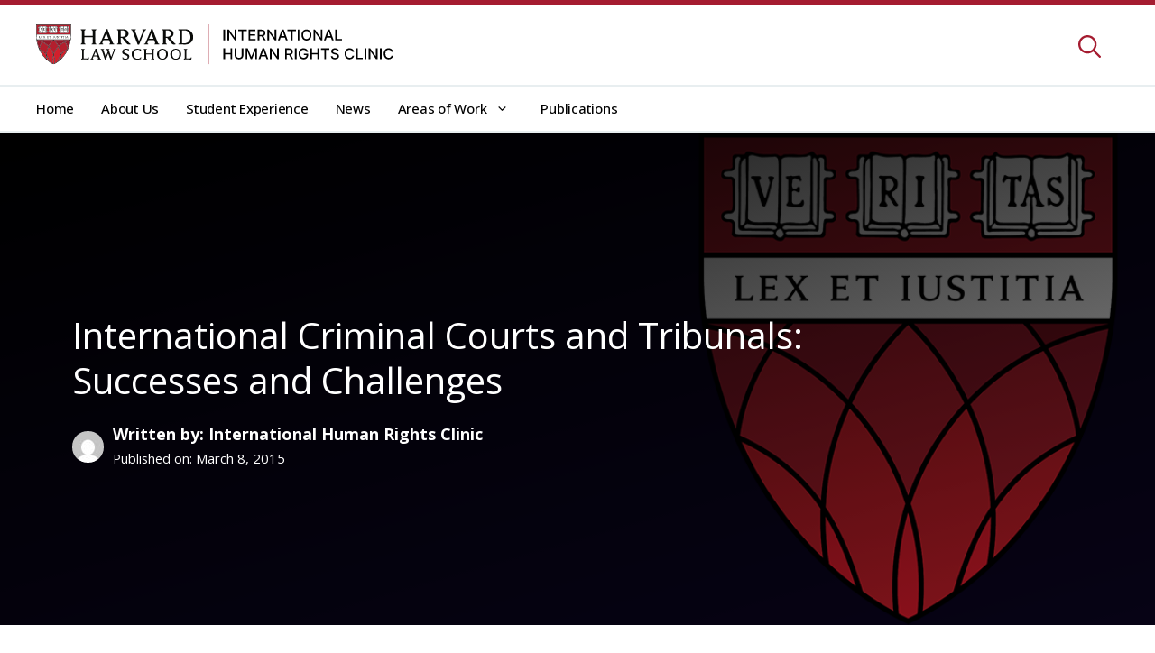

--- FILE ---
content_type: text/css
request_url: https://humanrightsclinic.law.harvard.edu/wp-content/themes/harvard-child-theme/style.css?ver=1661919818
body_size: -151
content:
/*
Theme Name: Harvard Law School Theme
Theme URI: https://wordpress.com/
Template: generatepress
Author: Automattic
Author URI: https://wordpress.com/
Description: GeneratePress child theme
Version: 1.0
Text Domain: generatepress
*/


--- FILE ---
content_type: text/css
request_url: https://humanrightsclinic.law.harvard.edu/wp-content/themes/harvard-child-theme//dist/style.min.css?ver=221209-133008
body_size: 16793
content:
/*!*******************************************************************************************************************************************************************************************************************************************!*\
  !*** css ./node_modules/css-loader/dist/cjs.js!./node_modules/postcss-loader/dist/cjs.js??ruleSet[1].rules[0].use[2]!./node_modules/sass-loader/dist/cjs.js??ruleSet[1].rules[0].use[3]!./themes/harvard-child-theme/src/scss/style.scss ***!
  \*******************************************************************************************************************************************************************************************************************************************/
/*@font-face {
    font-family: 'Capsule Sans Text';
    font-style: normal;
    font-weight: 400;
    font-stretch: normal;
    src: url(../../fonts/CapsuleSansText-Book.woff2) format('woff2');    
}

@font-face {
    font-family: 'Capsule Sans Text';
    font-style: normal;
    font-weight: 500;
    font-stretch: normal;
    src: url(../../fonts/CapsuleSansText-Medium.woff2) format('woff2');    
}

@font-face {
    font-family: 'Capsule Sans Text';
    font-style: normal;
    font-weight: 700;
    font-stretch: normal;
    src: url(../../fonts/CapsuleSansText-Bold.woff2) format('woff2');    
}*/
@font-face {
  font-family: "Capsule Sans Text";
  font-style: normal;
  font-weight: 300;
  font-stretch: normal;
  src: url(ef6c9cf6d2575f3aa0e3.otf) format("opentype");
}
@font-face {
  font-family: "Capsule Sans Text";
  font-style: italic;
  font-weight: 300;
  font-stretch: normal;
  src: url(435d2d53548087829937.otf) format("opentype");
}
@font-face {
  font-family: "Capsule Sans Text";
  font-style: normal;
  font-weight: 400;
  font-stretch: normal;
  src: url(943abfc2c74a9cedc780.otf) format("opentype");
}
@font-face {
  font-family: "Capsule Sans Text";
  font-style: italic;
  font-weight: 400;
  font-stretch: normal;
  src: url(a36d39761cc7fda9de43.otf) format("opentype");
}
@font-face {
  font-family: "Capsule Sans Text";
  font-style: normal;
  font-weight: 500;
  font-stretch: normal;
  src: url(e48ed49e0de392d96099.otf) format("opentype");
}
@font-face {
  font-family: "Capsule Sans Text";
  font-style: italic;
  font-weight: 500;
  font-stretch: normal;
  src: url(4618f072d46bb4e916d1.otf) format("opentype");
}
@font-face {
  font-family: "Capsule Sans Text";
  font-style: normal;
  font-weight: 600;
  font-stretch: normal;
  src: url(732ed51a79fe5e5c5f30.otf) format("opentype");
}
@font-face {
  font-family: "Capsule Sans Text";
  font-style: italic;
  font-weight: 600;
  font-stretch: normal;
  src: url(cebd147af079a9e801e9.otf) format("opentype");
}
@font-face {
  font-family: "Capsule Sans Text";
  font-style: normal;
  font-weight: 700;
  font-stretch: normal;
  src: url(c6deeb087749f17aa7f0.otf) format("opentype");
}
@font-face {
  font-family: "Capsule Sans Text";
  font-style: italic;
  font-weight: 700;
  font-stretch: normal;
  src: url(883d99892974c438dd6f.otf) format("opentype");
}
:root {
  --wp--style--block-gap: 50px;
}
@media (max-width: 76px) {
  :root {
    --wp--style--block-gap: 25px;
  }
}

body {
  font-family: "Open Sans", "Arial", sans-serif;
  font-size: 18px;
  line-height: 28px;
  color: #000000;
  background-color: #ffffff;
}

h1 {
  font-family: "Open Sans", "Arial", sans-serif;
}

h2,
h3,
h4,
h5,
h6 {
  font-family: "Crimson Text", "Times", serif;
}
.editor-styles-wrapper h2,
.editor-styles-wrapper h3,
.editor-styles-wrapper h4,
.editor-styles-wrapper h5,
.editor-styles-wrapper h6 {
  font-family: "Crimson Text", "Times", serif !important;
}

h1,
.has-h-1-font-size {
  font-size: 40px;
  line-height: 50px;
}
@media (max-width: 767px) {
  h1,
.has-h-1-font-size {
    font-size: 35px;
    line-height: 45px;
  }
}

h2,
.has-h-2-font-size {
  font-size: 35px;
  line-height: 45px;
}

h3,
.has-h-3-font-size {
  font-size: 30px;
  line-height: 40px;
}

h4,
.has-h-4-font-size {
  font-size: 25px;
  line-height: 35px;
}

h5,
.has-h-5-font-size {
  font-size: 18px;
  line-height: 28px;
}

h6,
.has-h-6-font-size {
  font-size: 15px;
  line-height: 25px;
}

.entry-content a {
  background: white;
  font-weight: bold;
  text-decoration: none;
}

a {
  color: #a51c30;
  text-decoration: none;
  transition: all 0.2s ease 0s;
}
a:hover, a:focus {
  color: #62101c;
  text-decoration: none;
}

input[type=text],
input[type=email],
input[type=url],
input[type=password],
input[type=search],
input[type=tel],
input[type=number],
textarea,
select {
  color: #000000;
  background-color: #ffffff;
  border-color: #e8eef0;
  padding: 17px 15px;
}

select {
  background-image: url(e0408c41db1767d4be56.svg);
  background-repeat: no-repeat;
  background-position: right 18px center;
  background-size: 17px auto;
  -webkit-appearance: none;
  -moz-appearance: none;
  appearance: none;
  padding-right: 53px;
}

input[type=email]:hover,
input[type=month]:hover,
input[type=number]:hover,
input[type=password]:hover,
input[type=search]:hover,
input[type=tel]:hover,
input[type=text]:hover,
input[type=time]:hover,
input[type=url]:hover,
input[type=week]:hover,
select:hover,
textarea:hover input[type=email]:focus,
input[type=month]:focus,
input[type=number]:focus,
input[type=password]:focus,
input[type=search]:focus,
input[type=tel]:focus,
input[type=text]:focus,
input[type=time]:focus,
input[type=url]:focus,
input[type=week]:focus,
select:focus,
textarea:focus {
  background-color: #ffffff !important;
}

input[type=email]:hover,
input[type=month]:hover,
input[type=number]:hover,
input[type=password]:hover,
input[type=search]:hover,
input[type=tel]:hover,
input[type=text]:hover,
input[type=time]:hover,
input[type=url]:hover,
input[type=week]:hover,
select:hover,
textarea:hover input[type=email]:focus,
input[type=month]:focus,
input[type=number]:focus,
input[type=password]:focus,
input[type=search]:focus,
input[type=tel]:focus,
input[type=text]:focus,
input[type=time]:focus,
input[type=url]:focus,
input[type=week]:focus,
select:focus,
textarea:focus {
  color: #000000;
  border-color: #000000;
}
.wp-block-cover__inner-container input[type=email]:hover,
.wp-block-cover__inner-container input[type=month]:hover,
.wp-block-cover__inner-container input[type=number]:hover,
.wp-block-cover__inner-container input[type=password]:hover,
.wp-block-cover__inner-container input[type=search]:hover,
.wp-block-cover__inner-container input[type=tel]:hover,
.wp-block-cover__inner-container input[type=text]:hover,
.wp-block-cover__inner-container input[type=time]:hover,
.wp-block-cover__inner-container input[type=url]:hover,
.wp-block-cover__inner-container input[type=week]:hover,
.wp-block-cover__inner-container select:hover,
.wp-block-cover__inner-container textarea:hover input[type=email]:focus,
.wp-block-cover__inner-container input[type=month]:focus,
.wp-block-cover__inner-container input[type=number]:focus,
.wp-block-cover__inner-container input[type=password]:focus,
.wp-block-cover__inner-container input[type=search]:focus,
.wp-block-cover__inner-container input[type=tel]:focus,
.wp-block-cover__inner-container input[type=text]:focus,
.wp-block-cover__inner-container input[type=time]:focus,
.wp-block-cover__inner-container input[type=url]:focus,
.wp-block-cover__inner-container input[type=week]:focus,
.wp-block-cover__inner-container select:focus,
.wp-block-cover__inner-container textarea:focus {
  border-color: #000000;
}

button,
input[type=submit] {
  border: 1px solid #000000;
  background-color: transparent;
  color: #000000;
  padding: 14px 75px;
  font-family: "Crimson Text", "Times", serif;
}
button:hover, button:focus,
input[type=submit]:hover,
input[type=submit]:focus {
  background-color: #000000;
  color: #ffffff;
}
@media (max-width: 767px) {
  button,
input[type=submit] {
    padding: 14px 50px;
  }
}
@media (max-width: 576px) {
  button,
input[type=submit] {
    padding: 14px 25px;
  }
}

.std-button {
  background-color: #a51c30;
  color: #ffffff;
  font-family: "Crimson Text", "Times", serif;
  padding: 14px 75px;
  border-radius: 0px;
  transition: background-color 0.2s ease 0s;
  display: inline-block;
}
.std-button:hover, .std-button:focus {
  background-color: #62101c;
}

table {
  border-width: 1px;
}

.row {
  display: flex;
  flex-wrap: wrap;
  margin: 0 -25px;
}

.row > * {
  width: 100%;
  max-width: 100%;
}

[class^=col] {
  padding: 0 25px;
  flex: 1 0 0%;
}

.col-xs-1,
.col-xs-10,
.col-xs-11,
.col-xs-12,
.col-xs-2,
.col-xs-3,
.col-xs-4,
.col-xs-5,
.col-xs-6,
.col-xs-7,
.col-xs-8,
.col-xs-9,
.col-lg-1,
.col-lg-10,
.col-lg-11,
.col-lg-12,
.col-lg-2,
.col-lg-3,
.col-lg-4,
.col-lg-5,
.col-lg-6,
.col-lg-7,
.col-lg-8,
.col-lg-9,
.col-md-1,
.col-md-10,
.col-md-11,
.col-md-12,
.col-md-2,
.col-md-3,
.col-md-4,
.col-md-5,
.col-md-6,
.col-md-7,
.col-md-8,
.col-md-9,
.col-sm-1,
.col-sm-10,
.col-sm-11,
.col-sm-12,
.col-sm-2,
.col-sm-3,
.col-sm-4,
.col-sm-5,
.col-sm-6,
.col-sm-7,
.col-sm-8,
.col-sm-9,
.col-xl-1,
.col-xl-10,
.col-xl-11,
.col-xl-12,
.col-xl-2,
.col-xl-3,
.col-xl-4,
.col-xl-5,
.col-xl-6,
.col-xl-7,
.col-xl-8,
.col-xl-9 {
  position: relative;
  width: 100%;
  padding-right: 25px;
  padding-left: 25px;
}

.col-xs-1 {
  flex: 0 0 8.333333%;
  max-width: 8.333333%;
}

.col-xs-2 {
  flex: 0 0 16.666667%;
  max-width: 16.666667%;
}

.col-xs-3 {
  flex: 0 0 25%;
  max-width: 25%;
}

.col-xs-4 {
  flex: 0 0 33.333333%;
  max-width: 33.333333%;
}

.col-xs-5 {
  flex: 0 0 41.666667%;
  max-width: 41.666667%;
}

.col-xs-6 {
  flex: 0 0 50%;
  max-width: 50%;
}

.col-xs-7 {
  flex: 0 0 58.333333%;
  max-width: 58.333333%;
}

.col-xs-8 {
  flex: 0 0 66.666667%;
  max-width: 66.666667%;
}

.col-xs-9 {
  flex: 0 0 75%;
  max-width: 75%;
}

.col-xs-10 {
  flex: 0 0 83.333333%;
  max-width: 83.333333%;
}

.col-xs-11 {
  flex: 0 0 91.666667%;
  max-width: 91.666667%;
}

.col-xs-12 {
  flex: 0 0 100%;
  max-width: 100%;
}

@media (min-width: 576px) {
  .col-sm-1 {
    flex: 0 0 8.333333%;
    max-width: 8.333333%;
  }
  .col-sm-2 {
    flex: 0 0 16.666667%;
    max-width: 16.666667%;
  }
  .col-sm-3 {
    flex: 0 0 25%;
    max-width: 25%;
  }
  .col-sm-4 {
    flex: 0 0 33.333333%;
    max-width: 33.333333%;
  }
  .col-sm-5 {
    flex: 0 0 41.666667%;
    max-width: 41.666667%;
  }
  .col-sm-6 {
    flex: 0 0 50%;
    max-width: 50%;
  }
  .col-sm-7 {
    flex: 0 0 58.333333%;
    max-width: 58.333333%;
  }
  .col-sm-8 {
    flex: 0 0 66.666667%;
    max-width: 66.666667%;
  }
  .col-sm-9 {
    flex: 0 0 75%;
    max-width: 75%;
  }
  .col-sm-10 {
    flex: 0 0 83.333333%;
    max-width: 83.333333%;
  }
  .col-sm-11 {
    flex: 0 0 91.666667%;
    max-width: 91.666667%;
  }
  .col-sm-12 {
    flex: 0 0 100%;
    max-width: 100%;
  }
}
@media (min-width: 768px) {
  .col-md-1 {
    flex: 0 0 8.333333%;
    max-width: 8.333333%;
  }
  .col-md-2 {
    flex: 0 0 16.666667%;
    max-width: 16.666667%;
  }
  .col-md-3 {
    flex: 0 0 25%;
    max-width: 25%;
  }
  .col-md-4 {
    flex: 0 0 33.333333%;
    max-width: 33.333333%;
  }
  .col-md-5 {
    flex: 0 0 41.666667%;
    max-width: 41.666667%;
  }
  .col-md-6 {
    flex: 0 0 50%;
    max-width: 50%;
  }
  .col-md-7 {
    flex: 0 0 58.333333%;
    max-width: 58.333333%;
  }
  .col-md-8 {
    flex: 0 0 66.666667%;
    max-width: 66.666667%;
  }
  .col-md-9 {
    flex: 0 0 75%;
    max-width: 75%;
  }
  .col-md-10 {
    flex: 0 0 83.333333%;
    max-width: 83.333333%;
  }
  .col-md-11 {
    flex: 0 0 91.666667%;
    max-width: 91.666667%;
  }
  .col-md-12 {
    flex: 0 0 100%;
    max-width: 100%;
  }
}
@media (min-width: 992px) {
  .col-lg-1 {
    flex: 0 0 8.333333%;
    max-width: 8.333333%;
  }
  .col-lg-2 {
    flex: 0 0 16.666667%;
    max-width: 16.666667%;
  }
  .col-lg-3 {
    flex: 0 0 25%;
    max-width: 25%;
  }
  .col-lg-4 {
    flex: 0 0 33.333333%;
    max-width: 33.333333%;
  }
  .col-lg-5 {
    flex: 0 0 41.666667%;
    max-width: 41.666667%;
  }
  .col-lg-6 {
    flex: 0 0 50%;
    max-width: 50%;
  }
  .col-lg-7 {
    flex: 0 0 58.333333%;
    max-width: 58.333333%;
  }
  .col-lg-8 {
    flex: 0 0 66.666667%;
    max-width: 66.666667%;
  }
  .col-lg-9 {
    flex: 0 0 75%;
    max-width: 75%;
  }
  .col-lg-10 {
    flex: 0 0 83.333333%;
    max-width: 83.333333%;
  }
  .col-lg-11 {
    flex: 0 0 91.666667%;
    max-width: 91.666667%;
  }
  .col-lg-12 {
    flex: 0 0 100%;
    max-width: 100%;
  }
}
@media (min-width: 1200px) {
  .col-xl-1 {
    flex: 0 0 8.333333%;
    max-width: 8.333333%;
  }
  .col-xl-2 {
    flex: 0 0 16.666667%;
    max-width: 16.666667%;
  }
  .col-xl-3 {
    flex: 0 0 25%;
    max-width: 25%;
  }
  .col-xl-4 {
    flex: 0 0 33.333333%;
    max-width: 33.333333%;
  }
  .col-xl-5 {
    flex: 0 0 41.666667%;
    max-width: 41.666667%;
  }
  .col-xl-6 {
    flex: 0 0 50%;
    max-width: 50%;
  }
  .col-xl-7 {
    flex: 0 0 58.333333%;
    max-width: 58.333333%;
  }
  .col-xl-8 {
    flex: 0 0 66.666667%;
    max-width: 66.666667%;
  }
  .col-xl-9 {
    flex: 0 0 75%;
    max-width: 75%;
  }
  .col-xl-10 {
    flex: 0 0 83.333333%;
    max-width: 83.333333%;
  }
  .col-xl-11 {
    flex: 0 0 91.666667%;
    max-width: 91.666667%;
  }
  .col-xl-12 {
    flex: 0 0 100%;
    max-width: 100%;
  }
}
@media (min-width: 1290px) {
  .col-xxl-1 {
    flex: 0 0 8.333333%;
    max-width: 8.333333%;
  }
  .col-xxl-2 {
    flex: 0 0 16.666667%;
    max-width: 16.666667%;
  }
  .col-xxl-3 {
    flex: 0 0 25%;
    max-width: 25%;
  }
  .col-xxl-4 {
    flex: 0 0 33.333333%;
    max-width: 33.333333%;
  }
  .col-xxl-5 {
    flex: 0 0 41.666667%;
    max-width: 41.666667%;
  }
  .col-xxl-6 {
    flex: 0 0 50%;
    max-width: 50%;
  }
  .col-xxl-7 {
    flex: 0 0 58.333333%;
    max-width: 58.333333%;
  }
  .col-xxl-8 {
    flex: 0 0 66.666667%;
    max-width: 66.666667%;
  }
  .col-xxl-9 {
    flex: 0 0 75%;
    max-width: 75%;
  }
  .col-xxl-10 {
    flex: 0 0 83.333333%;
    max-width: 83.333333%;
  }
  .col-xxl-11 {
    flex: 0 0 91.666667%;
    max-width: 91.666667%;
  }
  .col-xxl-12 {
    flex: 0 0 100%;
    max-width: 100%;
  }
}
/* Custom Class */
.primaryfont {
  font-family: "Open Sans", "Arial", sans-serif;
}

.centered {
  margin: 0 auto;
}

/* Full Width Content */
.full-width-content:not(.contained-content) .site-content {
  max-width: 100% !important;
}
.full-width-content:not(.contained-content) .site-content {
  flex-direction: column;
}

.site-content .entry-content:not(:first-child) {
  margin-top: 50px;
}
.site-content .entry-content .alignfull {
  margin: 0;
}
.site-content .entry-content .alignwide {
  max-width: min(100vw - 50px, 1400px);
  margin-left: auto;
  margin-right: auto;
}
.site-content .entry-content > :not(.alignwide):not(.alignfull):not(.alignleft):not(.alignright):not(.wp-block-separator):not(.entry-attachment) {
  max-width: min(100vw - 50px, 1200px);
  margin-left: auto;
  margin-right: auto;
}

/* Contained Content */
.contained-content #page.container {
  max-width: min(100vw - 50px, 1200px);
  margin-left: auto;
  margin-right: auto;
}

#page.container {
  padding: 0 !important;
}

/* Non full width content */
.separate-containers .container.grid-container {
  max-width: 100%;
}
.separate-containers .container.grid-container .inside-article {
  background-color: transparent;
  padding: 0;
  max-width: 100%;
  margin-left: auto;
  margin-right: auto;
}
.separate-containers .container.grid-container .inside-article .entry-header {
  padding-top: 50px;
}
.separate-containers .site-main {
  margin: 0;
}

/* Title */
.entry-header .entry-title {
  font-size: 35px;
  line-height: 45px;
  margin: 0 auto 50px auto;
}

.separate-containers .page-header {
  padding-left: 0;
}
.separate-containers .page-header .page-title {
  max-width: min(100vw - 50px, 1200px);
  margin: 0 auto 0 auto;
}

/* Bold */
.bold {
  font-weight: 700;
}

/* Gutenberg based color */
.has-primary-color {
  color: #a51c30;
}

.has-primary-hover-color {
  color: #62101c;
}

.has-secondary-color {
  color: #222222;
}

.has-secondary-hover-color {
  color: #606060;
}

.has-tertiary-color {
  color: #9a9a9a;
}

.has-tertiary-hover-color {
  color: #dddddd;
}

.has-foreground-color {
  color: #000000;
}

.has-background-color {
  color: #ffffff;
}

.has-border-color {
  color: #e8eef0;
}

.has-primary-background-color {
  background-color: #a51c30;
}

.has-primary-hover-background-color {
  background-color: #62101c;
}

.has-secondary-background-color {
  background-color: #222222;
}

.has-secondary-hover-background-color {
  background-color: #606060;
}

.has-tertiary-background-color {
  background-color: #9a9a9a;
}

.has-tertiary-hover-background-color {
  background-color: #dddddd;
}

.has-foreground-background-color {
  background-color: #000000;
}

.has-background-background-color {
  background-color: #ffffff;
}

.has-border-background-color {
  background-color: #e8eef0;
}

/* Paging */
.paging-numbered {
  text-align: center;
  margin: 100px 0 100px 0;
  display: flex;
  align-items: center;
  justify-content: center;
}
.paging-numbered .nav-numbered {
  padding: 8px;
  min-width: 43px;
  height: 43px;
  border: 1px solid #e8eef0;
  margin-left: 2px;
  margin-right: 2px;
  line-height: 25px;
  border-radius: 10px;
}
.paging-numbered .nav-numbered.static {
  background-color: #a51c30;
  border: 1px solid #a51c30;
  color: #ffffff;
  cursor: default;
  transition: all 0.2s ease 0s;
}
.paging-numbered .nav-numbered.nav-arrow {
  line-height: 22px;
}
.paging-numbered .nav-numbered.nav-arrow svg {
  fill: #a51c30;
}
.paging-numbered .nav-numbered:hover {
  background-color: #a51c30;
  border: 1px solid #a51c30;
  color: #ffffff;
}
.paging-numbered a {
  text-transform: uppercase;
  border: none;
}
.paging-numbered a:hover {
  text-decoration: none;
}
.paging-numbered .nav-first,
.paging-numbered .nav-last,
.paging-numbered .nav-prev,
.paging-numbered .nav-next {
  display: flex;
  align-items: center;
  justify-content: center;
}
.paging-numbered .nav-first svg,
.paging-numbered .nav-last svg {
  width: 14px;
}
.paging-numbered .nav-prev svg,
.paging-numbered .nav-next svg {
  width: 8px;
}
.paging-numbered .nav-first:hover svg,
.paging-numbered .nav-last:hover svg,
.paging-numbered .nav-prev:hover svg,
.paging-numbered .nav-next:hover svg {
  fill: #ffffff;
}

/* Separator */
.wp-block-separator {
  border-top: none;
  border-bottom: 1px solid #e8eef0;
}

/* Intro */
.intro {
  color: #222;
  font-size: 22px;
  line-height: 32px;
  letter-spacing: 0.4px;
}

/* Centering */
.justify-center {
  justify-content: center;
}

.center {
  text-align: center;
}

/* Contact */
.contact-wrapper input {
  width: 100%;
}
.contact-wrapper textarea {
  height: 200px;
}
.contact-wrapper .wpcf7-submit {
  width: 100%;
}

/* Header */
.navigation-stick {
  background-color: #ffffff;
}
.navigation-stick .main-nav ul li a {
  color: #a51c30;
}
@media (max-width: 991px) {
  .navigation-stick .main-nav ul li a {
    padding-left: 10px;
    padding-right: 10px;
  }
}
.navigation-stick .main-nav ul li:not([class*=current-menu-]):hover > a {
  color: #222222;
}
.navigation-stick .main-nav ul li.menu-item-has-children > a {
  padding-right: 0;
}

.site-header {
  border-top: 5px solid #a51c30;
  background-color: #ffffff;
}
.site-header .inside-header {
  flex-wrap: wrap;
  padding: 0;
  flex-direction: column;
}
@media (max-width: 767px) {
  .site-header .inside-header {
    justify-content: space-between;
  }
}
.site-header .inside-header .header-top {
  width: 100%;
  border-bottom: 2px solid #e8eef0;
}
.site-header .inside-header .header-top > * {
  max-width: min(100vw - 50px, 1200px);
  margin-left: auto;
  margin-right: auto;
}
.site-header .inside-header .header-top .container {
  padding-right: 65px;
}
@media (max-width: 767px) {
  .site-header .inside-header .header-top .container {
    padding-right: 0;
  }
}
.site-header .inside-header .header-top .container .site-logo {
  order: 1;
  width: 396px;
  padding: 22px 0;
  text-align: center;
}
@media (max-width: 767px) {
  .site-header .inside-header .header-top .container .site-logo {
    border: none;
  }
}
.site-header .inside-header .header-top .container .site-logo a {
  width: 100%;
}
.site-header .inside-header .header-top .container .site-logo a img {
  width: 100%;
}
.site-header .inside-header .header-bottom {
  width: 100%;
  border-bottom: 2px solid #e8eef0;
  padding: 12px 0;
}
@media (max-width: 767px) {
  .site-header .inside-header .header-bottom {
    padding: 8px 0 0 0;
  }
}
.site-header .inside-header .header-bottom > * {
  max-width: min(100vw - 50px, 1200px);
  margin-left: auto;
  margin-right: auto;
}
.site-header .inside-header .header-bottom .inside-navigation {
  margin: 0;
  padding: 0;
}
.site-header .inside-header .header-widget {
  order: 2;
  flex: 1;
  margin-left: 50px;
  margin-right: 50px;
  max-width: 100%;
}
@media (max-width: 1649px) {
  .site-header .inside-header .header-widget {
    margin-right: 0;
  }
}
@media (max-width: 767px) {
  .site-header .inside-header .header-widget {
    margin-top: 0;
    margin-left: 25px;
    max-width: calc(100% - 290px);
  }
}
.site-header .inside-header #mobile-menu-control-wrapper {
  order: 3;
  position: relative;
  justify-content: flex-end;
}
@media (max-width: 767px) {
  .site-header .inside-header #mobile-menu-control-wrapper {
    margin: 0 0 8px 0;
  }
}
.site-header .inside-header #mobile-menu-control-wrapper .menu-toggle {
  padding: 0;
  background: none;
  line-height: 0;
  text-align: right;
  flex: 0;
}
@media (max-width: 576px) {
  .site-header .inside-header #mobile-menu-control-wrapper .menu-toggle {
    padding-right: 0 !important;
  }
  .site-header .inside-header #mobile-menu-control-wrapper .menu-toggle {
    margin-left: 0;
    width: 100%;
    flex: 0;
  }
}
.site-header .inside-header #mobile-menu-control-wrapper .menu-toggle .gp-icon svg {
  width: 28px;
  height: 28px;
  top: 0;
  fill: #a51c30;
}
.site-header .inside-header #mobile-menu-control-wrapper .menu-toggle .gp-icon svg:hover {
  fill: #62101c;
}
.site-header .inside-header #mobile-menu-control-wrapper .menu-bar-items {
  /*position:absolute;
  top:-84px;
  right:0px;*/
}
.site-header .inside-header #mobile-menu-control-wrapper .menu-bar-items .search-item a {
  padding-top: 4px;
  padding-right: 20px;
  line-height: 36px;
}
.site-header .inside-header #mobile-menu-control-wrapper .menu-bar-items .search-item a .icon-search {
  font-size: 25px;
}
.site-header .inside-header #mobile-menu-control-wrapper .menu-bar-items .search-item a .icon-search svg {
  fill: #a51c30;
  transition: all 0.2s ease 0s;
}
.site-header .inside-header #mobile-menu-control-wrapper .menu-bar-items .search-item a .icon-search:hover svg, .site-header .inside-header #mobile-menu-control-wrapper .menu-bar-items .search-item a .icon-search:focus svg {
  fill: #62101c;
}
.site-header .inside-header #mobile-menu-control-wrapper .navigation-search {
  top: -90px;
  right: 65px;
  left: auto;
  width: 300px;
  border-bottom: 1px solid #e8eef0;
}
@media (max-width: 991px) {
  .site-header .inside-header #mobile-menu-control-wrapper .navigation-search {
    width: calc(100% - 65px);
  }
}
.site-header .inside-header #site-navigation {
  order: 4;
  padding: 0;
}
@media (max-width: 1649px) {
  .site-header .inside-header #site-navigation {
    margin-right: auto;
  }
}
@media (max-width: 767px) {
  .site-header .inside-header #site-navigation {
    width: 100%;
    margin: 0;
  }
}
.site-header .inside-header #site-navigation.toggled {
  margin-top: 0px;
  border-top: 1px solid #e8eef0;
  background-color: #ffffff;
}
@media (max-width: 767px) {
  .site-header .inside-header #site-navigation.main-navigation .main-nav {
    padding: 0;
  }
}
@media (max-width: 767px) {
  .site-header .inside-header #site-navigation.main-navigation .main-nav ul {
    padding: 15px 0 5px 0;
  }
}
@media (max-width: 767px) {
  .site-header .inside-header #site-navigation.main-navigation .main-nav ul li {
    margin-bottom: 10px;
    text-align: left;
  }
}
.site-header .inside-header #site-navigation.main-navigation .main-nav ul li a {
  color: #000000;
  font-size: 15px;
  line-height: 25px;
  padding-left: 15px;
  padding-right: 15px;
  letter-spacing: -0.25px;
  font-weight: 500;
}
@media (max-width: 991px) {
  .site-header .inside-header #site-navigation.main-navigation .main-nav ul li a {
    padding-left: 10px;
    padding-right: 10px;
  }
}
@media (max-width: 767px) {
  .site-header .inside-header #site-navigation.main-navigation .main-nav ul li a {
    padding: 0;
  }
}
.site-header .inside-header #site-navigation.main-navigation .main-nav ul li:first-child a {
  padding-left: 0;
}
.site-header .inside-header #site-navigation.main-navigation .main-nav ul li.current-menu-item a {
  color: #a51c30 !important;
}
.site-header .inside-header #site-navigation.main-navigation .main-nav ul li:not([class*=current-menu-]):hover > a {
  color: #a51c30;
}
.site-header .inside-header #site-navigation.main-navigation .main-nav ul li.menu-item-has-children > a {
  padding-right: 0;
}
.site-header .inside-header #site-navigation.main-navigation .main-nav ul li .sub-menu li a:first-child {
  padding-left: 15px;
}
.site-header .inside-header #site-navigation.main-navigation ul ul {
  background-color: #ffffff;
  box-shadow: 0 0 1px rgba(0, 0, 0, 0.1);
}
.site-header .inside-header #site-navigation .inside-navigation .menu-bar-items {
  position: absolute;
  top: -84px;
  right: 0px;
}
.site-header .inside-header #site-navigation .inside-navigation .menu-bar-items .icon-search {
  font-size: 25px;
}
.site-header .inside-header #site-navigation .inside-navigation .menu-bar-items .icon-search svg {
  fill: #a51c30;
  transition: all 0.2s ease 0s;
}
.site-header .inside-header #site-navigation .inside-navigation .menu-bar-items .icon-search:hover svg, .site-header .inside-header #site-navigation .inside-navigation .menu-bar-items .icon-search:focus svg {
  fill: #62101c;
}
.site-header .inside-header #site-navigation .inside-navigation .navigation-search {
  top: -90px;
  right: 65px;
  left: auto;
  width: 300px;
  border-bottom: 1px solid #e8eef0;
}
@media (max-width: 991px) {
  .site-header .inside-header #site-navigation .inside-navigation .navigation-search {
    width: calc(100% - 65px);
  }
}
@media (max-width: 767px) {
  .site-header .inside-header #site-navigation .inside-navigation .navigation-search {
    position: absolute;
    top: -50px;
    right: 95px;
    width: calc(100% - 95px);
    z-index: 100;
  }
}
@media (max-width: 767px) {
  .site-header .inside-header #site-navigation .inside-navigation .navigation-search .search-field {
    outline: none;
    padding: 10px 0px;
    height: 46px;
  }
}

/* FIX - Nav left layout */
.nav-float-right #site-navigation {
  margin-left: 0;
}

/* WIDGET - Aelia Currencies Switcher */
.widget_wc_aelia_currencyswitcher_widget {
  margin: 5px 0;
}
.widget_wc_aelia_currencyswitcher_widget .aelia_cs_currencies {
  padding: 5px 8px;
}

.entry-header > * {
  max-width: min(100vw - 50px, 1200px);
  margin-left: auto;
  margin-right: auto;
}

.entry-title {
  margin: 50px auto 50px;
}

.entry-meta > * {
  margin-left: auto !important;
  margin-right: auto !important;
}

.entry-meta > * {
  max-width: min(100vw - 50px, 1200px);
}

.post-category {
  border-bottom: 2px solid #a51c30;
  padding-bottom: 3px;
  transition: all 0.2s ease 0s;
}

.entry-date {
  font-size: 15px;
  line-height: 25px;
}

.post-box a {
  text-decoration: none !important;
}

.post-box a {
  font-weight: normal;
}

.post-sticky-rest-box a {
  text-decoration: none !important;
}

.post-sticky-rest-box a {
  font-weight: normal;
}

.dynamic-entry-content a,
.faculty-block a {
  text-decoration: none;
  font-weight: bold;
}

.paging-wrapper .page-numbers.prev,
.paging-wrapper .page-numbers.next {
  color: #a51c30 !important;
  font-weight: bold !important;
}

.paging-wrapper .page-numbers.prev,
.paging-wrapper .page-numbers.next {
  background-color: transparent;
}

.gutentor-element-advanced-text .gutentor-text a {
  color: #a51c30 !important;
  font-weight: bold !important;
}

.faculty-box-wrapper a {
  text-decoration: none;
  font-weight: normal;
}

.home a {
  text-decoration: none;
}

body.page.paged .entry-content > * {
  display: none;
}
body.page.paged .entry-content .paging-wrapper {
  display: flex !important;
}
body.page.paged .entry-content .faculty-wrapper.post-list-wrapper {
  display: block !important;
}
body.page.paged .entry-content .faculty-wrapper.post-list-wrapper {
  margin-top: 25px;
}

.wp-block-cover__inner-container {
  line-height: 1;
}

/* Content / Sidebar */
.content-title h1 {
  font-weight: 700;
  margin-bottom: 50px;
}

.home h3.wp-block-post-title {
  font-weight: bold;
  line-height: 1.2;
}
.home .wp-block-post-excerpt__excerpt {
  line-height: 1.5;
}
@media (max-width: 768px) {
  .home .is-layout-flex.wp-container-22.wp-block-columns {
    flex-direction: column-reverse;
  }
}

.faculty-wrapper.post-list-wrapper.aow-entries-wrapper {
  padding-bottom: 0;
}

.gutentor-post-module .gutentor-overlay:after {
  background: rgba(0, 0, 0, 0.7) !important;
}

.block-single-faculty > .wp-block-column:last-child .staff-box > .wp-block-column:last-child p.gb-headline-text {
  line-height: 1.5 !important;
  font-size: 1.1rem !important;
}

.ihrc-aow-page .paging-wrapper {
  margin-bottom: 70px;
}

body.search .post-list-wrapper .post-list .post-box a {
  margin-bottom: 0 !important;
  padding-bottom: 0 !important;
}

body.tag .post-list-wrapper .post-list .post-box a {
  margin-bottom: 0 !important;
  padding-bottom: 0 !important;
}

.gutentor-single-item-title {
  line-height: 1.5 !important;
}
.gutentor-single-item-title a {
  background-color: transparent;
}

.gutentor-post-module.gutentor-post-module-p2 .gutentor-post:not(.gutentor-post-no-thumb) .gutentor-post-title {
  line-height: 1.5;
}

body .gutentor-post-module.gutentor-post-module-p2 .gutentor-post .gutentor-post-height.gutentor-overlay {
  overflow: visible !important;
}

.wp-block-cover__inner-container {
  line-height: 1.5;
}

.blog .doctype,
.post-type-archive-publications .doctype {
  display: none;
}

@media (min-width: 768px) and (max-width: 1024px) {
  .home .wp-block-cover .wp-block-embed {
    min-width: 240px;
  }
}
@media (max-width: 768px) {
  .home .wp-block-cover .wp-block-embed {
    width: 100% !important;
  }
  .home .wp-block-cover .wp-block-embed {
    min-width: 100%;
    max-width: 200px;
  }
}
.home .doctype {
  display: none;
}
.home .is-layout-flow.wp-block-query .wp-block-post-date {
  box-sizing: border-box;
  font-style: italic;
  padding-bottom: 10px;
  padding-top: 10px;
}
.home .is-layout-flow.wp-block-query .wp-block-post-title {
  margin-bottom: 0;
}

.content-wrapper {
  display: flex;
}
@media (max-width: 991px) {
  .content-wrapper {
    flex-direction: column;
  }
}
.content-wrapper .content-left {
  width: 70%;
  padding-right: 25px;
}
@media (max-width: 991px) {
  .content-wrapper .content-left {
    width: 100%;
    padding-right: 0;
  }
}
.content-wrapper .content-right {
  width: 30%;
  padding-left: 25px;
}
@media (max-width: 991px) {
  .content-wrapper .content-right {
    width: 100%;
    padding-left: 0;
  }
}
.content-wrapper.rtl .content-left {
  width: 30%;
  padding-right: 25px;
  margin-bottom: 50px;
}
@media (max-width: 991px) {
  .content-wrapper.rtl .content-left {
    width: 100%;
    padding-right: 0;
  }
}
.content-wrapper.rtl .content-right {
  width: 70%;
  padding-left: 25px;
  margin-bottom: 50px;
}
@media (max-width: 991px) {
  .content-wrapper.rtl .content-right {
    width: 100%;
    padding-left: 0;
  }
}

.gutenberg-content-wrapper {
  margin-bottom: 38px;
}
@media (max-width: 781px) {
  .gutenberg-content-wrapper .wp-block-column {
    text-align: left !important;
  }
  .gutenberg-content-wrapper .wp-block-column .has-text-align-right {
    text-align: left !important;
  }
}
.gutenberg-content-wrapper .wp-block-column > *:last-child {
  margin: 0;
}

/* Screen Reader */
.screen-reader-label {
  display: none;
}

/* Single */
.single.separate-containers .container.grid-container .inside-article .entry-header {
  padding: 0;
}
.single.post-image-above-header .inside-article .featured-image {
  margin: 0;
}
.single .entry-header .entry-title {
  margin-bottom: 0;
}

/* Yoast Breadcrumb */
.yoast-breadcrumbs {
  font-size: 15px;
  line-height: 25px;
  color: #606060;
  margin-bottom: 50px;
  border-bottom: 1px solid #ddd;
}
.yoast-breadcrumbs a {
  color: #000000;
}
.yoast-breadcrumbs a:hover, .yoast-breadcrumbs a:focus {
  color: #a51c30;
}
.yoast-breadcrumbs .breadcrumb_last {
  font-weight: bold;
}

/* Paging */
.paging-wrapper {
  display: flex;
  position: relative;
  align-items: center;
  justify-content: center;
  padding: 0 98px;
  margin: 50px 0;
  flex-wrap: wrap;
}
.paging-wrapper .page-numbers {
  padding: 0 8px;
  color: #000000;
  font-weight: 500;
}
.paging-wrapper .page-numbers:hover, .paging-wrapper .page-numbers:focus {
  color: #a51c30;
}
.paging-wrapper .page-numbers.current {
  color: #a51c30;
}
.paging-wrapper .page-numbers.prev, .paging-wrapper .page-numbers.next {
  transition: all 0.2s ease 0s;
  position: absolute;
  top: 0;
  padding: 0;
}
.paging-wrapper .page-numbers.prev:hover, .paging-wrapper .page-numbers.prev:focus, .paging-wrapper .page-numbers.next:hover, .paging-wrapper .page-numbers.next:focus {
  color: #a51c30;
}
.paging-wrapper .page-numbers.prev {
  left: 0;
}
.paging-wrapper .page-numbers.next {
  right: 0;
}

/* Sharer */
.sharer-wrapper {
  display: none !important;
}
.sharer-wrapper {
  padding: 25px 0;
}
.sharer-wrapper .sharer-title {
  margin: 0 15px 0 0;
  font-size: 18px;
  line-height: 28px;
  font-family: "Open Sans", "Arial", sans-serif;
  font-weight: bold;
}
.sharer-wrapper .sharer-list {
  display: flex;
}
.sharer-wrapper a {
  border: 1px solid #000000;
  width: 30px;
  height: 30px;
  text-align: center;
  line-height: 30px;
  display: bloc;
  border-radius: 50%;
  margin: 0 10px 10px 0;
}
.sharer-wrapper a:last-child {
  margin: 0 0 10px 0;
}
.sharer-wrapper a.sharer-facebook svg {
  width: 8px;
}
.sharer-wrapper a.sharer-twitter svg {
  width: 16px;
}
.sharer-wrapper a.sharer-linkedin svg {
  width: 14px;
}
.sharer-wrapper a.sharer-email svg {
  width: 16px;
}
.sharer-wrapper a:hover, .sharer-wrapper a:focus {
  background-color: #a51c30;
  border-color: #a51c30;
}
.sharer-wrapper a:hover svg, .sharer-wrapper a:focus svg {
  fill: #ffffff;
}

/* Split Content */
.content-cover {
  background-color: #fff;
}
.content-cover.no-sticky {
  padding-top: 50px;
}
.content-cover.padded {
  padding-top: 50px;
  padding-bottom: 50px;
}

/* Related Post */
.related-box {
  display: flex;
  border: 1px solid #000000;
  margin: 0 0 43px 0;
}
@media (max-width: 1250px) {
  .related-box {
    flex-direction: column-reverse;
  }
}
.related-box .related-box-content {
  padding: 25px;
  flex: 1;
}
.related-box .related-box-content .related-meta {
  display: flex;
  margin: 0 0 13px 0;
}
.related-box .related-box-content .related-meta .related-meta-category {
  margin: 0 10px 0 0;
}
.related-box .related-box-content .related-meta .related-meta-category a {
  display: inline-block;
  padding: 7px 15px 3px;
  border-radius: 50px;
  border: 1px solid #000000;
  font-size: 18px;
  line-height: 28px;
}
.related-box .related-box-content .related-meta .related-meta-category a:hover, .related-box .related-box-content .related-meta .related-meta-category a:focus {
  background-color: #000000;
  color: #ffffff;
}
.related-box .related-box-content .related-meta .related-meta-date {
  display: flex;
  align-items: center;
}
.related-box .related-box-content .related-meta .related-meta-date a {
  color: #222222;
}
.related-box .related-box-content .related-meta .related-meta-date a:hover, .related-box .related-box-content .related-meta .related-meta-date a:focus {
  color: #a51c30;
}
.related-box .related-box-content .related-meta .related-meta-date a .entry-date {
  font-size: 25px;
  line-height: 35px;
}
.related-box .related-box-content .related-title h3 {
  margin: 0 0 8px 0;
}
.related-box .related-box-content .related-excerpt {
  color: #222222;
}
.related-box .related-box-thumb-link {
  width: 238px;
  border-left: 1px solid #000000;
}
@media (max-width: 1250px) {
  .related-box .related-box-thumb-link {
    width: 100%;
    height: 300px;
    border-left: none;
    border-bottom: 1px solid #000000;
  }
}
.related-box .related-box-thumb-link .related-box-thumb {
  width: 100%;
  height: 100%;
  background-size: cover;
  background-position: center;
  background-repeat: no-repeat;
}

/* Comments */
.comments-area {
  padding: 0;
}
.comments-area > * {
  margin-left: auto !important;
  margin-right: auto !important;
}
.comments-area > * {
  max-width: min(100vw - 50px, 1200px);
}

.post-list {
  background-color: #e8eef0;
  padding: 15px;
}

.gutentor-module-accordion .grid-container {
  padding-left: 0;
  padding-right: 0;
}

hr.wp-block-separator.has-alpha-channel-opacity.less-margin {
  margin-top: -20px;
  margin-bottom: 30px;
}

/* Boxed List */
.boxed-list {
  padding: 25px;
  background-color: #e8eef0;
  margin-bottom: 50px;
}
.boxed-list:last-child {
  margin: 0;
}
.boxed-list .post-box:last-child {
  border-bottom: 0 !important;
  margin: 0 !important;
  padding: 0 !important;
}

/* Sidebar List */
.sidebar-list h2,
.sidebar-list h5 {
  font-size: 18px;
  line-height: 28px;
  font-family: "Open Sans", "Arial", sans-serif;
  font-weight: bold;
  margin: 0 0 10px 0;
}
.sidebar-list p {
  margin: 0 0 5px 0;
}
@media (max-width: 991px) {
  .sidebar-list p {
    margin: 0 0 10px 0;
  }
}
.sidebar-list p a {
  color: #000000;
}
.sidebar-list p a:hover, .sidebar-list p a:focus {
  color: #a51c30;
}

/* Filter */
@media (max-width: 991px) {
  .filter-wrapper .filter-header {
    background-color: #a51c30;
    color: #ffffff;
    display: flex;
    flex-wrap: wrap;
  }
}
@media (max-width: 991px) {
  .filter-wrapper .filter-header h2,
.filter-wrapper .filter-header h5 {
    flex: 1;
    padding: 10px 15px;
    margin: 0;
  }
}
@media (max-width: 991px) {
  .filter-wrapper .filter-header .filter-icon {
    width: 50px;
    background-color: #a51c30;
    cursor: pointer;
    border-left: 2px solid #62101c;
    transition: all 0.2s ease 0s;
    display: flex;
    align-items: center;
    justify-content: center;
  }
  .filter-wrapper .filter-header .filter-icon:hover, .filter-wrapper .filter-header .filter-icon:focus {
    background-color: #62101c;
  }
  .filter-wrapper .filter-header .filter-icon:hover:before, .filter-wrapper .filter-header .filter-icon:focus:before {
    /*transform: rotate(135deg);
    margin-top:-7px;*/
  }
  .filter-wrapper .filter-header .filter-icon:before {
    content: "";
    border-top: 2px solid #ffffff;
    border-right: 2px solid #ffffff;
    transform: rotate(135deg);
    width: 14px;
    height: 14px;
    display: block;
    margin-top: -7px;
    /*transition:transform 0.1s ease 0s;*/
  }
}
@media (min-width: 992px) {
  .filter-wrapper .filter-content {
    display: block !important;
  }
}
@media (max-width: 991px) {
  .filter-wrapper .filter-content {
    display: none;
    padding: 25px 25px 15px 25px;
    background-color: #ffffff;
    -moz-column-count: 3;
         column-count: 3;
  }
}
@media (max-width: 576px) {
  .filter-wrapper .filter-content {
    -moz-column-count: 2;
         column-count: 2;
  }
}
@media (max-width: 450px) {
  .filter-wrapper .filter-content {
    -moz-column-count: 1;
         column-count: 1;
  }
}
@media (max-width: 991px) {
  .filter-wrapper.open .filter-header .filter-icon:before {
    transform: rotate(-45deg);
    margin-top: 7px;
  }
}

/* Caption */
.wp-block-image figcaption {
  line-height: 17px;
  font-style: italic;
  background-color: #e8eef0;
  padding: 10px 15px;
  margin: 0 0 25px 0;
}
.wp-block-image .alignleft {
  margin: 0 35px 25px 0;
}
.wp-block-image .alignright {
  margin: 0 0 25px 35px;
}

/* Related */
.related {
  padding: 25px;
}

/* Screen Reader */
.screen-reader-text {
  /*background: #88b7d5;
  font-size:12px;
  font-family:var(--global--font-primary);
  position:absolute;
  background-color:rgba(0,0,0,0.8);
  padding:5px 8px;
  border-radius:4px;
  bottom: -30px;
  left: 50%;
  transform:translateX(-50%);*/
}

.screen-reader-text:after {
  border: solid transparent;
  content: "";
  height: 0;
  width: 0;
  position: absolute;
  pointer-events: none;
  border-color: rgba(136, 183, 213, 0);
  border-bottom-color: rgba(0, 0, 0, 0.8);
  border-width: 5px;
  margin-left: -5px;
  left: 50%;
  top: -10px;
}

a:hover .screen-reader-text {
  display: block;
  width: auto;
  height: auto;
  clip: auto;
  -webkit-clip-path: none;
          clip-path: none;
  overflow: visible;
}

@media (max-width: 768px) {
  .no-mobile {
    display: none;
  }
  .gutentor-post-module .gutentor-post-title {
    font-size: 20px;
  }
}
.gutentor-post-module .gutentor-post-title a {
  background: transparent;
}

.post-sticky-rest-box a {
  background: transparent;
}

.post-box > a {
  background: transparent;
}

/* Sharer */
/*.sharer-wrapper {
    display:flex;
    align-items:center;
    background-color:$border-color;
    padding:$spacing 0;
}

.sharer-title {
    text-align:left;
    margin:0 20px 0 0;

    h4 {
        @include h5;
        font-family: $primary-font;
        text-transform: uppercase;
    }
}

.sharer-title h4 {
    font-weight:bold;
    margin:0;
}

.sharer-list {
    display:flex;
    align-items:center;
    justify-content:flex-start;	
}

.sharer-link {
    cursor:pointer;	
}

.sharer-link:hover svg {
    fill:var(--global--color-white);
}

.sharer-link.sharer-facebook:hover {
    border-color:#4267b2; 
    background-color:#4267b2; 
}	  

.sharer-link.sharer-twitter:hover {
    border-color:#1da1f2; 
    background-color:#1da1f2; 
}	

.sharer-link.sharer-pinterest:hover {
    border-color:#e60023; 
    background-color:#e60023; 
}	

.sharer-link.sharer-linkedin:hover {
    border-color:#0e76a8; 
    background-color:#0e76a8; 
}	

.sharer-link.sharer-email:hover {
    border-color:#13adea; 
    background-color:#13adea;
}

.sharer-list a {
    display:flex;
    justify-self: center;
    align-items: center;
    padding:0;    
    margin:0 15px 0 0 ;	
    border-radius:100px;
    border:2px solid transparent;
    position:relative;
}

.sharer-list svg {
    width:30px;
    height:30px;
    fill:$foreground-color;
    vertical-align:middle;
}

.sharer-list a:last-child img {
    margin:0;	
}

.sharer-wrapper a .screen-reader-text {
    bottom:auto;
    top:-30px;
    word-break:initial;
}

.sharer-wrapper a .screen-reader-text:after {		
    border: solid transparent;
    content: "";
    height: 0;
    width: 0;
    position: absolute;
    pointer-events: none;
    border-color: rgba(136, 183, 213, 0);
    border-top-color: rgba(0,0,0,0.8);
    border-width: 5px;
    margin-left: -5px;
    left:50%;
    top:100%;
}

.sharer-wrapper a:hover .screen-reader-text {
    display:block;		
    width: auto;
    height: auto;
    clip: auto;
    clip-path: none;
    overflow:visible;
    color:#fff;
}*/
/* Footer */
.site-footer {
  background-color: #222222;
}
.site-footer #footer-widgets {
  padding: 44px 0 0 0;
}
.site-footer #footer-widgets .footer-widgets-container {
  max-width: min(100vw - 50px, 1200px);
  margin-left: auto;
  margin-right: auto;
  padding: 0px;
}
.site-footer #footer-widgets .footer-widgets-container .inside-footer-widgets {
  display: grid;
  grid-template-columns: repeat(2, 1fr);
  /*grid-template-rows: repeat(3, 1fr);*/
  grid-column-gap: 0px;
  grid-row-gap: 0px;
  margin: 0;
  grid-auto-rows: minmax(min-content, max-content);
  font-size: 15px;
  line-height: 25px;
  color: #ffffff;
}
@media (max-width: 991px) {
  .site-footer #footer-widgets .footer-widgets-container .inside-footer-widgets {
    grid-template-columns: repeat(2, 1fr);
    /*grid-template-rows: repeat(5, 1fr); */
    text-align: center;
  }
}
.site-footer #footer-widgets .footer-widgets-container .inside-footer-widgets .inner-padding {
  margin-left: auto !important;
  margin-right: auto !important;
}
.site-footer #footer-widgets .footer-widgets-container .inside-footer-widgets .inner-padding {
  max-width: min(100vw - 50px, 1200px);
}
.site-footer #footer-widgets .footer-widgets-container .inside-footer-widgets .footer-widget-1 {
  grid-area: 1/1/2/3;
  margin: 0 0 16px 0;
}
@media (max-width: 991px) {
  .site-footer #footer-widgets .footer-widgets-container .inside-footer-widgets .footer-widget-1 {
    margin: 0 0 25px 0;
  }
}
.site-footer #footer-widgets .footer-widgets-container .inside-footer-widgets .footer-widget-1 .inner-padding {
  padding: 0;
}
.site-footer #footer-widgets .footer-widgets-container .inside-footer-widgets .footer-widget-1 .inner-padding img {
  width: 394px;
}
.site-footer #footer-widgets .footer-widgets-container .inside-footer-widgets .widget_nav_menu .menu {
  display: flex;
  flex-direction: row;
  justify-content: space-between;
  max-width: 800px;
}
@media (max-width: 768px) {
  .site-footer #footer-widgets .footer-widgets-container .inside-footer-widgets .widget_nav_menu .menu {
    flex-direction: column;
  }
}
.site-footer #footer-widgets .footer-widgets-container .inside-footer-widgets .widget_nav_menu .menu li {
  margin-bottom: 0;
}
.site-footer #footer-widgets .footer-widgets-container .inside-footer-widgets .widget_nav_menu .menu li.underline a {
  text-decoration: underline;
}
.site-footer #footer-widgets .footer-widgets-container .inside-footer-widgets .widget_nav_menu .menu li.underline a:hover {
  text-decoration: none;
}
.site-footer #footer-widgets .footer-widgets-container .inside-footer-widgets .widget_nav_menu .menu li a {
  color: #fff;
}
.site-footer #footer-widgets .footer-widgets-container .inside-footer-widgets .widget_nav_menu .menu li a:hover {
  text-decoration: underline;
}
.site-footer #footer-widgets .footer-widgets-container .inside-footer-widgets .widget_nav_menu .menu li .sub-menu {
  display: none;
}
.site-footer #footer-widgets .footer-widgets-container .inside-footer-widgets #site-navigation {
  grid-area: 2/1/3/3;
}
.site-footer #footer-widgets .footer-widgets-container .inside-footer-widgets #site-navigation .inside-navigation {
  max-width: min(100vw - 50px, 1200px) !important;
  padding: 0 !important;
}
.site-footer #footer-widgets .footer-widgets-container .inside-footer-widgets #site-navigation .inside-navigation {
  margin-bottom: 23px;
}
.site-footer #footer-widgets .footer-widgets-container .inside-footer-widgets #site-navigation .inside-navigation .menu-toggle {
  display: none;
}
.site-footer #footer-widgets .footer-widgets-container .inside-footer-widgets #site-navigation .inside-navigation .main-nav {
  width: 100%;
}
.site-footer #footer-widgets .footer-widgets-container .inside-footer-widgets #site-navigation .inside-navigation .main-nav ul {
  display: flex !important;
}
@media (max-width: 991px) {
  .site-footer #footer-widgets .footer-widgets-container .inside-footer-widgets #site-navigation .inside-navigation .main-nav ul {
    justify-content: center;
  }
}
.site-footer #footer-widgets .footer-widgets-container .inside-footer-widgets #site-navigation .inside-navigation .main-nav ul li a:first-child {
  padding-left: 0;
}
@media (max-width: 991px) {
  .site-footer #footer-widgets .footer-widgets-container .inside-footer-widgets #site-navigation .inside-navigation .main-nav ul li a:first-child {
    padding-left: 20px;
    line-height: 40px;
  }
}
.site-footer #footer-widgets .footer-widgets-container .inside-footer-widgets #site-navigation .inside-navigation .main-nav ul li a:hover, .site-footer #footer-widgets .footer-widgets-container .inside-footer-widgets #site-navigation .inside-navigation .main-nav ul li a:focus {
  color: #a51c30;
}
.site-footer #footer-widgets .footer-widgets-container .inside-footer-widgets #site-navigation .inside-navigation .main-nav ul li.current-menu-item a {
  color: #ffffff;
  font-weight: 700;
}
.site-footer #footer-widgets .footer-widgets-container .inside-footer-widgets #site-navigation .inside-navigation .menu-bar-items {
  display: none;
}
.site-footer #footer-widgets .footer-widgets-container .inside-footer-widgets #site-navigation:after {
  content: "";
  width: 100%;
  left: 0;
  position: absolute;
  height: 2px;
  background-color: #2b2b2b;
}
.site-footer #footer-widgets .footer-widgets-container .inside-footer-widgets .footer-widget-2 {
  grid-area: 3/1/4/2;
  color: #aaa;
  display: flex;
  padding: 42px 0 36px 0;
}
.site-footer #footer-widgets .footer-widgets-container .inside-footer-widgets .footer-widget-2 p {
  white-space: nowrap;
}
@media (max-width: 991px) {
  .site-footer #footer-widgets .footer-widgets-container .inside-footer-widgets .footer-widget-2 {
    grid-area: 3/1/4/3;
    justify-content: center;
    padding: 25px 0;
    margin: 0;
  }
  .site-footer #footer-widgets .footer-widgets-container .inside-footer-widgets .footer-widget-2 p {
    white-space: normal;
  }
}
.site-footer #footer-widgets .footer-widgets-container .inside-footer-widgets .footer-widget-2 a {
  padding-bottom: 2px;
  border-bottom: 1px solid #000000;
}
.site-footer #footer-widgets .footer-widgets-container .inside-footer-widgets .footer-widget-2 a:hover, .site-footer #footer-widgets .footer-widgets-container .inside-footer-widgets .footer-widget-2 a:focus {
  border-bottom: 1px solid #a51c30;
}
.site-footer #footer-widgets .footer-widgets-container .inside-footer-widgets .footer-widget-2 .inner-padding {
  margin: 0 !important;
}
.site-footer #footer-widgets .footer-widgets-container .inside-footer-widgets .footer-widget-2 .inner-padding {
  padding: 0;
}
.site-footer #footer-widgets .footer-widgets-container .inside-footer-widgets .footer-widget-3 {
  grid-area: 3/2/4/3;
  display: flex;
  margin: 0;
  justify-content: flex-end;
  padding: 39px 0 32px 0;
}
.site-footer #footer-widgets .footer-widgets-container .inside-footer-widgets .footer-widget-3 .inner-padding {
  margin: 0 !important;
}
@media (max-width: 991px) {
  .site-footer #footer-widgets .footer-widgets-container .inside-footer-widgets .footer-widget-3 {
    grid-area: 4/1/5/3;
    justify-content: center;
    flex-direction: column;
    padding: 0 0 25px 0;
  }
}
@media (max-width: 991px) {
  .site-footer #footer-widgets .footer-widgets-container .inside-footer-widgets .footer-widget-3 .wp-block-social-links {
    justify-content: center;
  }
}
.site-footer #footer-widgets .footer-widgets-container .inside-footer-widgets .footer-widget-3 .wp-block-social-links .wp-social-link {
  margin: 0;
}
.site-footer #footer-widgets .footer-widgets-container .inside-footer-widgets .footer-widget-3 .wp-block-social-links .wp-social-link a:hover .screen-reader-text {
  display: none;
}
.site-footer #footer-widgets .footer-widgets-container .inside-footer-widgets .footer-widget-3 .wp-block-social-links .wp-social-link svg {
  fill: #aaa;
  width: 32px;
  height: 32px;
}
.site-footer #footer-widgets .footer-widgets-container .inside-footer-widgets .footer-widget-3 .wp-block-social-links .wp-social-link svg:hover, .site-footer #footer-widgets .footer-widgets-container .inside-footer-widgets .footer-widget-3 .wp-block-social-links .wp-social-link svg:focus {
  fill: #a51c30;
}
.site-footer #footer-widgets .footer-widgets-container .inside-footer-widgets .footer-widget-3 .wp-block-social-links .wp-social-link-tiktok svg {
  width: 26px;
  height: 26px;
}
.site-footer #footer-widgets .footer-widgets-container .inside-footer-widgets .footer-widget-3 .inner-padding {
  padding: 0;
}
.site-footer #footer-widgets .footer-widgets-container .inside-footer-widgets .footer-widget-4,
.site-footer #footer-widgets .footer-widgets-container .inside-footer-widgets .footer-widget-0 {
  display: none;
}
.site-footer .site-info {
  display: none;
}

/* Footer 1 */
.footer-widget-1 .wp-block-cover {
  align-items: flex-start;
  padding: 74px;
}
@media (max-width: 991px) {
  .footer-widget-1 .wp-block-cover {
    padding: 50px;
  }
}
@media (max-width: 767px) {
  .footer-widget-1 .wp-block-cover {
    padding: 25px;
  }
}
.footer-widget-1 .wp-block-cover h1 {
  font-size: 60px;
  line-height: 80px;
  letter-spacing: -2px;
}
@media (max-width: 767px) {
  .footer-widget-1 .wp-block-cover h1 {
    font-size: 35px;
    line-height: 45px;
  }
}

/* Signup */
.signup {
  border: 1px solid #000000;
}
.signup .wp-block-group__inner-container,
.signup p {
  width: 100%;
  display: flex;
}
@media (max-width: 767px) {
  .signup .wp-block-group__inner-container,
.signup p {
    flex-direction: column;
  }
}
.signup .wp-block-group__inner-container input[type=text],
.signup p input[type=text] {
  flex: 1;
  border-color: #000000;
  font-size: 25px;
  padding: 19px 30px;
}
@media (max-width: 767px) {
  .signup .wp-block-group__inner-container input[type=text],
.signup p input[type=text] {
    text-align: center;
  }
}
.signup .wp-block-group__inner-container input[type=submit],
.signup p input[type=submit] {
  background-color: #000000;
  color: #ffffff;
  font-size: 25px;
}

/* Cover */
.wp-block-cover .wp-block-cover__inner-container {
  color: inherit;
}
.wp-block-cover .wp-block-cover__inner-container a:hover, .wp-block-cover .wp-block-cover__inner-container a:focus {
  color: #a51c30;
}
.wp-block-cover .wp-block-cover__inner-container p label {
  color: #ffffff;
}
.wp-block-cover .wp-block-cover__inner-container > :not(.entry-content):not(.alignwide):not(.alignfull):not(.alignleft):not(.alignright):not(.wp-block-separator):not(.entry-attachment):not(.woocommerce) {
  max-width: min(100vw - 50px, 1200px);
  margin-left: auto;
  margin-right: auto;
}

/* Buttons */
.wp-block-buttons {
  gap: 25px !important;
}
.wp-block-buttons .wp-block-button .wp-block-button__link {
  font-family: "Crimson Text", "Times", serif;
  border-radius: 0px;
  transition: border 0.1s ease-in-out, color 0.1s ease-in-out, background-color 0.1s ease-in-out;
  padding: 14px 25px;
}
.wp-block-buttons .wp-block-button .wp-block-button__link:not(.has-background) {
  border-color: #a51c30;
  border-width: 1px;
  border-style: solid;
  background-color: #a51c30;
  color: #ffffff;
}
.wp-block-buttons .wp-block-button .wp-block-button__link:not(.has-background):hover {
  border-color: #62101c;
  background-color: #62101c;
}
.wp-block-cover__inner-container .wp-block-buttons .wp-block-button .wp-block-button__link:not(.has-background) {
  border-color: #ffffff;
  background-color: #ffffff;
  color: #000000;
  padding: 14px 75px;
}
.wp-block-cover__inner-container .wp-block-buttons .wp-block-button .wp-block-button__link:not(.has-background):hover {
  border-color: #62101c;
  background-color: #62101c;
  color: #ffffff;
}
@media (max-width: 767px) {
  .wp-block-cover__inner-container .wp-block-buttons .wp-block-button .wp-block-button__link:not(.has-background) {
    padding: 14px 50px;
  }
}
@media (max-width: 576px) {
  .wp-block-cover__inner-container .wp-block-buttons .wp-block-button .wp-block-button__link:not(.has-background) {
    padding: 14px 25px;
  }
}
.wp-block-buttons .wp-block-button.is-style-outline .wp-block-button__link {
  font-family: "Crimson Text", "Times", serif;
  border-radius: 10px;
  transition: border 0.1s ease-in-out, color 0.1s ease-in-out, background-color 0.1s ease-in-out;
  padding: 14px 25px;
}
.wp-block-buttons .wp-block-button.is-style-outline .wp-block-button__link:not(.has-background) {
  border: 1px solid #a51c30;
  background-color: transparent;
  color: #a51c30;
}
.wp-block-buttons .wp-block-button.is-style-outline .wp-block-button__link:not(.has-background):hover {
  background-color: #a51c30;
  color: #ffffff;
}
.wp-block-cover__inner-container .wp-block-buttons .wp-block-button.is-style-outline .wp-block-button__link:not(.has-background) {
  border: 1px solid #ffffff;
  background-color: transparent;
  color: #ffffff;
  padding: 14px 75px;
}
.wp-block-cover__inner-container .wp-block-buttons .wp-block-button.is-style-outline .wp-block-button__link:not(.has-background):hover {
  background-color: #ffffff;
  color: #000000;
}
@media (max-width: 767px) {
  .wp-block-cover__inner-container .wp-block-buttons .wp-block-button.is-style-outline .wp-block-button__link:not(.has-background) {
    padding: 14px 50px;
  }
}
@media (max-width: 576px) {
  .wp-block-cover__inner-container .wp-block-buttons .wp-block-button.is-style-outline .wp-block-button__link:not(.has-background) {
    padding: 14px 25px;
  }
}
.wp-block-cover__inner-container .wp-block-buttons {
  gap: 50px !important;
}

/* Columns */
.wp-block-columns {
  margin-bottom: 25px;
  /* CLASS - column-featured-categories */
  /* CLASS - column-featured-vendors */
}
@media (max-width: 781px) {
  .wp-block-columns {
    margin-bottom: 0;
  }
}
.wp-block-columns.column-featured-categories:not(.is-not-stacked-on-mobile) > .wp-block-column {
  margin-bottom: 0;
}
@media (max-width: 781px) {
  .wp-block-columns.column-featured-categories:not(.is-not-stacked-on-mobile) > .wp-block-column:not(:only-child) {
    flex-basis: 100% !important;
  }
}
@media (max-width: 781px) {
  .wp-block-columns.column-featured-categories:not(.is-not-stacked-on-mobile) > .wp-block-column:nth-child(2n) {
    flex-basis: 100% !important;
  }
  .wp-block-columns.column-featured-categories:not(.is-not-stacked-on-mobile) > .wp-block-column:nth-child(2n) {
    margin-left: 0;
  }
}
@media (max-width: 781px) {
  .wp-block-columns.column-featured-categories:not(.is-not-stacked-on-mobile) > .wp-block-column {
    margin-bottom: 25px;
  }
}
.wp-block-columns.column-featured-vendors .wp-block-column {
  margin-bottom: 50px;
}
@media (max-width: 781px) {
  .wp-block-columns.column-featured-vendors .wp-block-column {
    margin-bottom: 25px;
  }
}
.wp-block-columns.column-featured-vendors .wp-block-column .wp-block-image {
  margin-bottom: 23px;
}
.wp-block-columns.column-featured-vendors .wp-block-column .wp-block-image figure {
  width: 150px;
  height: 150px;
  display: flex;
  align-items: center;
  justify-content: center;
  border-radius: 50%;
  border: 1px solid #e8eef0;
  transition: all 0.2s ease 0s;
}
.wp-block-columns.column-featured-vendors .wp-block-column .wp-block-image figure:hover {
  background-color: #e8eef0;
}
.wp-block-columns.column-featured-vendors .wp-block-column .wp-block-image figure img {
  border-radius: 0;
}
.wp-block-columns.column-featured-vendors .wp-block-column a {
  color: #000000;
  text-decoration: none;
}
.wp-block-columns.column-featured-vendors .wp-block-column a:hover {
  color: #62101c;
}

/* Featured Category */
.wp-block-woocommerce-featured-category {
  background-color: transparent;
}

.featured-category-image-link {
  display: block;
  position: relative;
}
.featured-category-image-link:before {
  content: "";
  position: absolute;
  width: 100%;
  height: 100%;
  top: 0;
  left: 0;
  background-color: rgba(0, 0, 0, 0.3);
  opacity: 0;
  transition: all 0.2s ease 0s;
  border-radius: 9px;
  z-index: 1;
}
.featured-category-image-link:hover:before {
  opacity: 1;
}
.featured-category-image-link .wc-block-featured-category {
  min-height: auto !important;
  height: 250px !important;
}
.featured-category-image-link .wc-block-featured-category {
  border-radius: 9px;
  background-size: cover;
  background-repeat: no-repeat;
  background-position: center top;
  background-color: transparent;
}
@media (max-width: 781px) {
  .featured-category-image-link .wc-block-featured-category {
    height: 350px !important;
  }
}
@media (max-width: 767px) {
  .featured-category-image-link .wc-block-featured-category {
    height: 250px !important;
  }
}

.wc-block-featured-category__wrapper .featured-category-title-link {
  display: blank;
  text-decoration: none;
}
.wc-block-featured-category__wrapper .featured-category-title-link .wc-block-featured-category__title {
  font-size: 30px;
  line-height: 40px;
  color: #000000;
  padding-top: 15px;
  text-align: center;
  transition: color 0.1s ease-in-out, background-color 0.1s ease-in-out;
}
.wc-block-featured-category__wrapper .featured-category-title-link:hover .wc-block-featured-category__title {
  color: #62101c;
}
.wc-block-featured-category__wrapper .wc-block-featured-category__link {
  display: none;
}

/* Search */
.wp-block-search__inside-wrapper {
  border-radius: 10px;
  border: 1px solid #a51c30;
  background-color: #ffffff;
}
.header-widget .wp-block-search__inside-wrapper {
  border: 1px solid #e8eef0;
}
.wp-block-search__inside-wrapper input[type=search] {
  font-size: 15px;
  line-height: 25px;
  border: none;
  border-radius: 10px;
  background-color: #ffffff;
  outline: none;
  padding: 14px 25px;
}
.text-align-center .wp-block-search__inside-wrapper input[type=search] {
  text-align: center;
}
.header-widget .wp-block-search__inside-wrapper input[type=search] {
  padding: 9px 15px;
}
@media (max-width: 767px) {
  .wp-block-search__inside-wrapper input[type=search] {
    padding: 9px 11px;
  }
}
.wp-block-search__inside-wrapper .wp-block-search__button {
  background: transparent;
  border: none;
  margin: 0;
  background-image: url(9ddbb0cd31b765ba827c.svg);
  background-repeat: no-repeat;
  background-position: center 14px;
  padding: 0;
  font-size: 0;
  width: 50px;
}
.header-widget .wp-block-search__inside-wrapper .wp-block-search__button {
  background-position: center 12px;
}
@media (max-width: 767px) {
  .wp-block-search__inside-wrapper .wp-block-search__button {
    padding: 0 15px;
  }
}

/* Stage */
.stage:after {
  content: "";
  width: 100%;
  height: 100%;
  left: 0;
  top: 0;
  position: absolute;
  background: linear-gradient(to bottom, rgba(255, 255, 255, 0) 0%, rgb(0, 0, 0) 100%);
  filter: progid:DXImageTransform.Microsoft.gradient( startColorstr="#00ffffff", endColorstr="#000000",GradientType=0 );
}
.stage .wp-block-cover__inner-container {
  position: absolute;
  bottom: 0;
}
.stage .wp-block-cover__inner-container h1 {
  line-height: 60px;
  margin-bottom: 30px;
}
.stage .wp-block-cover__inner-container a {
  text-decoration: underline !important;
}
.stage .wp-block-cover__inner-container a {
  color: #ffffff;
}
.stage .wp-block-cover__inner-container a:hover, .stage .wp-block-cover__inner-container a:focus {
  color: #a51c30;
}
.stage .wp-block-cover__inner-container .wp-block-columns {
  margin-bottom: 43px;
}
.stage .wp-block-cover__inner-container .wp-block-columns .wp-block-column > *:last-child {
  margin: 0;
}

/* Single Faculty - Content */
.dynamic-content-template.faculty {
  margin-top: 50px;
}

.block-single-faculty {
  margin-bottom: 50px;
}
@media (max-width: 991px) {
  .block-single-faculty {
    flex-direction: column;
  }
}
@media (max-width: 991px) {
  .block-single-faculty .faculty-sidebar {
    margin-bottom: 50px;
    display: none;
  }
}
.block-single-faculty .faculty-sidebar h4 {
  font-family: "Open Sans", "Arial", sans-serif !important;
}
.block-single-faculty .faculty-sidebar h4 {
  font-weight: bold;
  display: none;
}
@media (max-width: 991px) {
  .block-single-faculty .faculty-sidebar h4 {
    display: block;
    font-size: 18px;
    line-height: 28px;
  }
}
.block-single-faculty .faculty-sidebar h2, .block-single-faculty .faculty-sidebar h3 {
  font-family: "Open Sans", "Arial", sans-serif !important;
}
.block-single-faculty .faculty-sidebar h2, .block-single-faculty .faculty-sidebar h3 {
  font-size: 18px;
  line-height: 28px;
  font-weight: bold;
  margin: 0 0 10px 0;
}
@media (max-width: 991px) {
  .block-single-faculty .faculty-sidebar h2, .block-single-faculty .faculty-sidebar h3 {
    margin: 0;
  }
}
.block-single-faculty .faculty-sidebar .gutentor-post-module {
  margin-bottom: 50px;
}
@media (max-width: 991px) {
  .block-single-faculty .faculty-sidebar .gutentor-post-module {
    -moz-column-count: 3;
         column-count: 3;
  }
}
@media (max-width: 576px) {
  .block-single-faculty .faculty-sidebar .gutentor-post-module {
    -moz-column-count: 2;
         column-count: 2;
  }
}
@media (max-width: 450px) {
  .block-single-faculty .faculty-sidebar .gutentor-post-module {
    -moz-column-count: 1;
         column-count: 1;
  }
}
.block-single-faculty .faculty-sidebar .gutentor-post-module a:hover, .block-single-faculty .faculty-sidebar .gutentor-post-module a:focus {
  color: #a51c30;
}
.block-single-faculty > .wp-block-column:last-child {
  background-color: #ffffff;
}
@media (max-width: 991px) {
  .block-single-faculty > .wp-block-column:last-child {
    margin-bottom: 25px;
  }
}
@media (max-width: 576px) {
  .block-single-faculty > .wp-block-column:last-child {
    margin-top: 75px;
  }
}
.block-single-faculty > .wp-block-column:last-child .staff-box {
  gap: 25px !important;
}
.block-single-faculty > .wp-block-column:last-child .staff-box {
  background-color: #a51c30;
  color: #ffffff;
  padding: 25px;
  border-bottom: 5px solid #62101c;
}
@media (max-width: 991px) {
  .block-single-faculty > .wp-block-column:last-child .staff-box {
    margin-bottom: 25px;
  }
}
@media (max-width: 576px) {
  .block-single-faculty > .wp-block-column:last-child .staff-box {
    text-align: center;
  }
}
.block-single-faculty > .wp-block-column:last-child .staff-box > .wp-block-column:first-child {
  flex-basis: 120px !important;
}
@media (max-width: 991px) {
  .block-single-faculty > .wp-block-column:last-child .staff-box > .wp-block-column:first-child {
    flex-grow: 0;
  }
}
@media (max-width: 576px) {
  .block-single-faculty > .wp-block-column:last-child .staff-box > .wp-block-column:first-child {
    flex-basis: 100% !important;
  }
  .block-single-faculty > .wp-block-column:last-child .staff-box > .wp-block-column:first-child {
    flex-grow: 1;
    text-align: center;
  }
}
.block-single-faculty > .wp-block-column:last-child .staff-box > .wp-block-column:first-child img {
  width: 100%;
}
@media (max-width: 576px) {
  .block-single-faculty > .wp-block-column:last-child .staff-box > .wp-block-column:first-child img {
    width: 150px;
    height: 150px;
    -o-object-fit: cover;
       object-fit: cover;
    border-radius: 50%;
    -o-object-position: center top;
       object-position: center top;
    margin-top: -100px;
  }
}
.block-single-faculty > .wp-block-column:last-child .staff-box > .wp-block-column:last-child {
  flex: 1 !important;
}
.block-single-faculty > .wp-block-column:last-child .staff-box > .wp-block-column:last-child p.gb-headline-text {
  font-size: 15px;
  line-height: 25px;
  font-size: 18px;
  color: #f4f4f4;
}
.block-single-faculty > .wp-block-column:last-child .dynamic-entry-content {
  padding: 0 25px 25px 25px;
}

.gb-inside-container {
  cursor: pointer;
}

.flexslider {
  padding: 0;
  border-radius: 0;
  background-color: transparent;
  margin: 0;
  border: 0;
}
.flexslider.carousel-wrapper .slides {
  display: flex;
}
.flexslider.carousel-wrapper .slides li {
  float: none !important;
}
.flexslider.carousel-wrapper .slides li {
  min-height: 100%;
}
.flexslider.carousel-wrapper .slides li .carousel-slide {
  border: 2px solid #ffffff;
  color: #ffffff;
  padding: 12px 22px 34px;
  height: 100%;
}
.flexslider.carousel-wrapper .slides li .carousel-slide a {
  color: #ffffff;
}
.flexslider.carousel-wrapper .slides li .carousel-slide a h3 {
  font-size: 25px;
  line-height: 35px;
  color: #ffffff;
  transition: all 0.2s ease 0s;
}
.flexslider.carousel-wrapper .slides li .carousel-slide a:hover h3, .flexslider.carousel-wrapper .slides li .carousel-slide a:focus h3 {
  color: #cccccc;
}
.flexslider .flex-direction-nav a {
  width: 24px;
  height: 24px;
  margin-top: -12px;
  opacity: 1;
}
.flexslider .flex-direction-nav a.flex-prev {
  left: -37px;
}
@media (max-width: 1299px) {
  .flexslider .flex-direction-nav a.flex-prev {
    left: -24px;
  }
}
.flexslider .flex-direction-nav a.flex-prev:before {
  content: "";
  border-left: 2px solid #ffffff;
  border-bottom: 2px solid #ffffff;
  width: 100%;
  height: 100%;
  transform: rotate(45deg);
  position: absolute;
  top: 0;
  left: 7px;
  border-radius: 1px;
}
.flexslider .flex-direction-nav a.flex-next {
  right: -37px;
}
@media (max-width: 1299px) {
  .flexslider .flex-direction-nav a.flex-next {
    right: -24px;
  }
}
.flexslider .flex-direction-nav a.flex-next:before {
  content: "";
  border-right: 2px solid #ffffff;
  border-bottom: 2px solid #ffffff;
  width: 100%;
  height: 100%;
  transform: rotate(-45deg);
  position: absolute;
  top: 0;
  right: 7px;
  border-radius: 1px;
}
.flexslider:hover .flex-direction-nav .flex-prev {
  left: -37px;
}
@media (max-width: 1299px) {
  .flexslider:hover .flex-direction-nav .flex-prev {
    left: -24px;
  }
}
.flexslider:hover .flex-direction-nav .flex-prev:hover {
  opacity: 0.8;
}
.flexslider:hover .flex-direction-nav .flex-next {
  right: -37px;
}
@media (max-width: 1299px) {
  .flexslider:hover .flex-direction-nav .flex-next {
    right: -24px;
  }
}
.flexslider:hover .flex-direction-nav .flex-next:hover {
  opacity: 0.8;
}

.stage-areas-of-work .wp-block-columns {
  margin-bottom: 38px;
  gap: 0;
}
@media (max-width: 781px) {
  .stage-areas-of-work .wp-block-columns .wp-block-column {
    text-align: left !important;
  }
  .stage-areas-of-work .wp-block-columns .wp-block-column .has-text-align-right {
    text-align: left !important;
  }
}
.stage-areas-of-work .wp-block-columns .wp-block-column > *:last-child {
  margin: 0;
}

.post-list-wrapper a {
  color: #000000;
}
.post-list-wrapper a:hover, .post-list-wrapper a:focus {
  color: #a51c30;
}
.post-list-wrapper .wp-block-columns {
  margin-bottom: 38px;
}
@media (max-width: 781px) {
  .post-list-wrapper .wp-block-columns .wp-block-column {
    text-align: left !important;
  }
  .post-list-wrapper .wp-block-columns .wp-block-column .has-text-align-right {
    text-align: left !important;
  }
}
.post-list-wrapper .wp-block-columns .wp-block-column > *:last-child {
  margin: 0;
}
.post-list-wrapper .post-list .grid-row .gutentor-post {
  position: relative;
  /*
  &:first-child {
      .gutentor-post-item {
          flex-direction: column;
          padding-left:0;                        
          padding-bottom:11px;
          margin-top:15px;
          margin-bottom:29px;

          @media( max-width:$sm ) {
              padding-bottom:24px;
              margin:24px 0 15px 0;
          }

          .gutentor-post-image-box {
              position:static !important;
              width:100% !important;
              height:auto;
              margin:0 0 15px 0;

              @media( max-width:$sm ) {
                  position:relative !important;                                
                  width:100% !important;
                  height:300px;                                
                  margin:0 0 10px 0;
              }   

              img {
                  position:static;

                  @media( max-width:$sm ) {
                      position:absolute;
                  }
              }
          }

          .gutentor-post-content {
              padding:0 !important;

              .gutentor-post-title { 
                  @include h2;
                  margin: 0 0 9px 0;

                  @media( max-width:$sm ) {
                      @include h4;                            
                      margin:0 0 10px 0;
                  }
              }

              .gutentor-entry-meta {
                  margin-bottom: 15px;
              }

              .gutentor-post-desc {
                  display: none ;

                  @media( max-width:$sm ) {
                      display: block;
                  }
              }
          }
      }
  }
  */
}
.post-list-wrapper .post-list .grid-row .gutentor-post .gutentor-post-item {
  position: relative;
  padding-left: 285px;
  padding-bottom: 24px;
  border-bottom: 2px solid #d9d9d7;
  min-height: 226px;
  margin: 24px 0 15px 0;
}
@media (max-width: 767px) {
  .post-list-wrapper .post-list .grid-row .gutentor-post .gutentor-post-item {
    padding-left: 0;
    flex-direction: column;
  }
}
.post-list-wrapper .post-list .grid-row .gutentor-post .gutentor-post-item .gutentor-post-image-box {
  position: absolute !important;
  width: 260px !important;
}
.post-list-wrapper .post-list .grid-row .gutentor-post .gutentor-post-item .gutentor-post-image-box {
  left: 0;
  top: 0;
  height: 200px;
  background-color: #222222;
  padding: 0;
  margin: 0;
}
@media (max-width: 767px) {
  .post-list-wrapper .post-list .grid-row .gutentor-post .gutentor-post-item .gutentor-post-image-box {
    position: relative !important;
    width: 100% !important;
  }
  .post-list-wrapper .post-list .grid-row .gutentor-post .gutentor-post-item .gutentor-post-image-box {
    height: 300px;
    margin-bottom: 10px;
  }
}
.post-list-wrapper .post-list .grid-row .gutentor-post .gutentor-post-item .gutentor-post-image-box img {
  position: absolute;
  width: 100%;
  height: 100%;
  -o-object-fit: cover;
     object-fit: cover;
  -o-object-position: center;
     object-position: center;
}
.post-list-wrapper .post-list .grid-row .gutentor-post .gutentor-post-item .gutentor-post-content {
  width: 100% !important;
  padding: 2px 0 0 0 !important;
}
.post-list-wrapper .post-list .grid-row .gutentor-post .gutentor-post-item .gutentor-post-content .gutentor-post-title {
  font-size: 25px;
  line-height: 35px;
  font-weight: bold;
  margin: 0 0 10px 0;
}
.post-list-wrapper .post-list .grid-row .gutentor-post .gutentor-post-item .gutentor-post-content .gutentor-post-title a:hover, .post-list-wrapper .post-list .grid-row .gutentor-post .gutentor-post-item .gutentor-post-content .gutentor-post-title a:focus {
  color: #a51c30;
}
.post-list-wrapper .post-list .grid-row .gutentor-post .gutentor-post-item .gutentor-post-content .gutentor-entry-meta {
  margin-bottom: 20px;
}
.post-list-wrapper .post-list .grid-row .gutentor-post .gutentor-post-item .gutentor-post-content .gutentor-post-desc {
  font-size: 15px;
  line-height: 25px;
  color: #222222;
  margin: 0;
}
.post-list-wrapper .post-list .grid-row .gutentor-post .gutentor-post-item .gutentor-post-content .gutentor-post-desc > *:last-child {
  margin: 0;
}
.post-list-wrapper .post-list .grid-row .gutentor-post.gutentor-post-no-thumb:before {
  content: "";
  position: absolute;
  left: 0;
  top: 0;
  width: 260px;
  height: 200px;
  background-color: #ffffff;
  background-size: contain;
  background-image: url(bd0fad4fa1236fd2c6ee.png);
  background-position: center;
  background-repeat: no-repeat;
}
@media (max-width: 767px) {
  .post-list-wrapper .post-list .grid-row .gutentor-post.gutentor-post-no-thumb:before {
    display: none;
  }
}

@media (max-width: 991px) {
  .home-blog {
    flex-direction: column;
  }
}
@media (max-width: 991px) {
  .home-blog > .wp-block-column:first-child {
    flex-basis: 100%;
  }
}
@media (max-width: 991px) {
  .home-blog > .wp-block-column:last-child {
    flex-basis: 100%;
  }
}

.home-area-link p {
  line-height: 45px;
}
.home-area-link a {
  color: #ffffff;
}
.home-area-link a:hover, .home-area-link a:focus {
  color: #ffffff !important;
}
.home-area-link a:hover, .home-area-link a:focus {
  text-decoration: underline;
}

.home-area-blog p {
  line-height: 45px;
}
.home-area-blog a {
  color: #000000;
}
.home-area-blog a:hover, .home-area-blog a:focus {
  color: #a51c30;
}

.blog-stage-wrapper {
  background-color: #222222;
}
.blog-stage-wrapper .post-sticky {
  max-width: 100% !important;
}
.blog-stage-wrapper .post-sticky {
  color: #ffffff;
  padding: 50px 0 0;
}
.blog-stage-wrapper .post-sticky .post-sticky-row {
  display: flex;
  flex-wrap: wrap;
  margin: 0 -25px;
}
.blog-stage-wrapper .post-sticky .post-sticky-row .post-sticky-stage {
  padding: 0 25px;
  width: 50%;
}
@media (max-width: 991px) {
  .blog-stage-wrapper .post-sticky .post-sticky-row .post-sticky-stage {
    width: 100%;
    margin-bottom: 50px;
  }
}
.blog-stage-wrapper .post-sticky .post-sticky-row .post-sticky-stage .post-sticky-stage-thumb {
  height: 100%;
  width: 100%;
  min-height: 400px;
  background-size: contain;
  background-position: center;
  background-repeat: no-repeat;
  background-color: #ffffff;
  position: relative;
}
@media (max-width: 991px) {
  .blog-stage-wrapper .post-sticky .post-sticky-row .post-sticky-stage .post-sticky-stage-thumb {
    min-height: 500px;
  }
}
.blog-stage-wrapper .post-sticky .post-sticky-row .post-sticky-stage .post-sticky-stage-thumb.no-post-thumb {
  background-image: url(bd0fad4fa1236fd2c6ee.png) !important;
}
.blog-stage-wrapper .post-sticky .post-sticky-row .post-sticky-stage .post-sticky-stage-thumb.no-post-thumb {
  background-size: contain;
}
.blog-stage-wrapper .post-sticky .post-sticky-row .post-sticky-stage .post-sticky-stage-thumb:before {
  content: "";
  position: absolute;
  width: 100%;
  height: 100%;
  left: 0;
  top: 0;
  background-color: #222222;
  opacity: 0.6;
}
.blog-stage-wrapper .post-sticky .post-sticky-row .post-sticky-stage .post-sticky-stage-thumb .post-sticky-stage-inner {
  position: absolute;
  width: 100%;
  left: 0;
  bottom: 0;
  padding: 25px;
}
.blog-stage-wrapper .post-sticky .post-sticky-row .post-sticky-stage .post-sticky-stage-thumb .post-sticky-stage-inner a {
  color: #ffffff;
}
.blog-stage-wrapper .post-sticky .post-sticky-row .post-sticky-stage .post-sticky-stage-thumb .post-sticky-stage-inner a:hover, .blog-stage-wrapper .post-sticky .post-sticky-row .post-sticky-stage .post-sticky-stage-thumb .post-sticky-stage-inner a:focus {
  color: #f3919e;
}
.blog-stage-wrapper .post-sticky .post-sticky-row .post-sticky-stage .post-sticky-stage-meta {
  display: flex;
  margin: 0 0 20px 0;
}
.blog-stage-wrapper .post-sticky .post-sticky-row .post-sticky-stage .post-sticky-stage-meta .entry-date {
  margin-left: 30px;
}
.blog-stage-wrapper .post-sticky .post-sticky-row .post-sticky-stage .post-sticky-stage-title h2 {
  font-size: 40px;
  line-height: 50px;
}
.blog-stage-wrapper .post-sticky .post-sticky-row .post-sticky-rest {
  padding: 0 25px;
  width: 100%;
  display: flex;
  flex-direction: column;
}
@media (min-width: 768px) {
  .blog-stage-wrapper .post-sticky .post-sticky-row .post-sticky-rest {
    flex-direction: row;
  }
}
.blog-stage-wrapper .post-sticky .post-sticky-row .post-sticky-rest.vertical .post-sticky-rest-box a {
  flex-direction: column;
}
.blog-stage-wrapper .post-sticky .post-sticky-row .post-sticky-rest.vertical .post-sticky-rest-box a .post-sticky-rest-thumb {
  width: 100%;
  min-height: 550px;
  background-size: cover;
}
.blog-stage-wrapper .post-sticky .post-sticky-row .post-sticky-rest.vertical .post-sticky-rest-box a .post-sticky-rest-content {
  padding-top: 10px;
}
.blog-stage-wrapper .post-sticky .post-sticky-row .post-sticky-rest .post-sticky-rest-box {
  margin-bottom: 25px;
  padding: 0 40px;
  width: 33.333%;
}
.blog-stage-wrapper .post-sticky .post-sticky-row .post-sticky-rest .post-sticky-rest-box:nth-child(2) {
  border-left: 1px solid #474747;
  border-right: 1px solid #474747;
}
@media (max-width: 767px) {
  .blog-stage-wrapper .post-sticky .post-sticky-row .post-sticky-rest .post-sticky-rest-box {
    flex-direction: column;
    margin-bottom: 0;
    width: 100%;
    padding: 0 20px;
  }
  .blog-stage-wrapper .post-sticky .post-sticky-row .post-sticky-rest .post-sticky-rest-box:nth-child(2) {
    border-left: 0;
    border-right: 0;
  }
}
.blog-stage-wrapper .post-sticky .post-sticky-row .post-sticky-rest .post-sticky-rest-box:last-child {
  margin-bottom: 0;
}
.blog-stage-wrapper .post-sticky .post-sticky-row .post-sticky-rest .post-sticky-rest-box a {
  margin-bottom: 25px;
  display: flex;
  flex-direction: column;
}
@media (max-width: 767px) {
  .blog-stage-wrapper .post-sticky .post-sticky-row .post-sticky-rest .post-sticky-rest-box a {
    flex-direction: column;
    margin-bottom: 50px;
  }
}
.blog-stage-wrapper .post-sticky .post-sticky-row .post-sticky-rest .post-sticky-rest-box a .post-sticky-rest-thumb {
  width: 100%;
  height: 200px;
  background-color: transparent;
  background-position: center;
  background-repeat: no-repeat;
  background-size: contain;
  margin-right: 0;
  margin-bottom: 10px;
}
@media (max-width: 767px) {
  .blog-stage-wrapper .post-sticky .post-sticky-row .post-sticky-rest .post-sticky-rest-box a .post-sticky-rest-thumb {
    width: 100%;
    height: 240px;
    margin-bottom: 10px;
    margin-right: 0;
  }
}
@media (max-width: 576px) {
  .blog-stage-wrapper .post-sticky .post-sticky-row .post-sticky-rest .post-sticky-rest-box a .post-sticky-rest-thumb {
    height: 200px;
  }
}
.blog-stage-wrapper .post-sticky .post-sticky-row .post-sticky-rest .post-sticky-rest-box a .post-sticky-rest-thumb.no-post-thumb {
  background-image: url(bd0fad4fa1236fd2c6ee.png) !important;
}
.blog-stage-wrapper .post-sticky .post-sticky-row .post-sticky-rest .post-sticky-rest-box a .post-sticky-rest-thumb.no-post-thumb {
  background-size: contain;
}
.blog-stage-wrapper .post-sticky .post-sticky-row .post-sticky-rest .post-sticky-rest-box a .post-sticky-rest-content {
  flex: 1;
}
.blog-stage-wrapper .post-sticky .post-sticky-row .post-sticky-rest .post-sticky-rest-box a .post-sticky-rest-content .post-sticky-rest-title {
  color: #ffffff;
}
.blog-stage-wrapper .post-sticky .post-sticky-row .post-sticky-rest .post-sticky-rest-box a .post-sticky-rest-content .post-sticky-rest-title:hover, .blog-stage-wrapper .post-sticky .post-sticky-row .post-sticky-rest .post-sticky-rest-box a .post-sticky-rest-content .post-sticky-rest-title:focus {
  color: #f3919e;
}
.blog-stage-wrapper .post-sticky .post-sticky-row .post-sticky-rest .post-sticky-rest-box a .post-sticky-rest-content .post-sticky-rest-title h2 {
  font-size: 25px;
  line-height: 35px;
  line-height: 1.3;
  margin-bottom: 3px;
}
.blog-stage-wrapper .post-sticky .post-sticky-row .post-sticky-rest .post-sticky-rest-box a .post-sticky-rest-content .post-sticky-stage-date {
  margin: 15px 0;
  color: #b9b9b9;
}
.blog-stage-wrapper .post-sticky .post-sticky-row .post-sticky-rest .post-sticky-rest-box a .post-sticky-rest-content .post-sticky-stage-date time {
  font-size: 15px;
  line-height: 25px;
  background: #a41d30;
  padding: 5px 10px;
  color: white;
}
.blog-stage-wrapper .post-sticky .post-sticky-row .post-sticky-rest .post-sticky-rest-box a .post-sticky-rest-content .post-sticky-stage-date a {
  color: #9a9a9a;
}
.blog-stage-wrapper .post-sticky .post-sticky-row .post-sticky-rest .post-sticky-rest-box a .post-sticky-rest-content .post-sticky-stage-date a:hover, .blog-stage-wrapper .post-sticky .post-sticky-row .post-sticky-rest .post-sticky-rest-box a .post-sticky-rest-content .post-sticky-stage-date a:focus {
  color: #f3919e;
}
.blog-stage-wrapper .post-sticky .post-sticky-row .post-sticky-rest .post-sticky-rest-box a .post-sticky-rest-content .post-sticky-rest-category {
  margin-bottom: 18px;
}
.blog-stage-wrapper .post-sticky .post-sticky-row .post-sticky-rest .post-sticky-rest-box a .post-sticky-rest-content .post-sticky-rest-excerpt {
  font-size: 15px;
  line-height: 25px;
  line-height: 1.4;
  margin-bottom: 7px;
  color: #b9b9b9;
}
.blog-stage-wrapper .post-sticky .post-sticky-row .post-sticky-rest .post-sticky-rest-box a .post-sticky-rest-content .post-sticky-rest-excerpt > *:last-child {
  margin: 0;
}
.blog-stage-wrapper .post-sticky .post-sticky-row .post-sticky-rest .post-sticky-rest-box a .post-sticky-rest-content .post-sticky-rest-excerpt a {
  display: none;
  color: #9a9a9a;
}
.blog-stage-wrapper .post-sticky .post-sticky-row .post-sticky-rest .post-sticky-rest-box a .post-sticky-rest-content .post-sticky-rest-excerpt a:hover, .blog-stage-wrapper .post-sticky .post-sticky-row .post-sticky-rest .post-sticky-rest-box a .post-sticky-rest-content .post-sticky-rest-excerpt a:focus {
  color: #f3919e;
}

.post-list-wrapper {
  padding-bottom: 50px;
}
.post-list-wrapper.aow-entries-wrapper .post-list {
  margin-bottom: 25px;
  padding-bottom: 10px;
}
.post-list-wrapper.aow-entries-wrapper .post-list .post-box a {
  border-bottom: 0;
  margin-bottom: 0;
}
.post-list-wrapper .post-list-action {
  margin: 60px 0 50px;
}
.post-list-wrapper .post-list-action select {
  background-color: transparent;
  border-color: #dddddd;
}
.post-list-wrapper .post-list-action select:hover, .post-list-wrapper .post-list-action select:focus {
  background-color: transparent;
}
.post-list-wrapper .post-list .post-box:last-child a {
  border-bottom: 0 !important;
}
.post-list-wrapper .post-list .post-box a {
  display: flex;
  margin: 0 0 24px 0;
  padding: 0 0 24px 0;
  border-bottom: 2px solid #d9d9d7;
  align-items: center;
}
.post-list-wrapper .post-list .post-box a.post-box-big {
  flex-direction: column;
}
.post-list-wrapper .post-list .post-box a.post-box-big .post-thumb {
  margin-bottom: 15px;
}
.post-list-wrapper .post-list .post-box a.post-box-big .post-thumb.no-post-thumb {
  width: 100%;
  height: 400px;
  background-size: auto;
}
.post-list-wrapper .post-list .post-box a.post-box-big .post-content .post-title h2 {
  font-size: 35px;
  line-height: 45px;
  margin: 0 0 9px 0;
}
.post-list-wrapper .post-list .post-box a.post-box-big .post-content .post-date {
  margin: 0;
}
@media (max-width: 767px) {
  .post-list-wrapper .post-list .post-box a {
    flex-direction: column;
  }
  .post-list-wrapper .post-list .post-box a .post-thumb {
    margin-top: 10px;
  }
}
.post-list-wrapper .post-list .post-box a .post-meta-top {
  font-size: 13px;
  line-height: 17px;
  font-weight: 500;
  letter-spacing: -0.2px;
  margin-bottom: 10px;
}
.post-list-wrapper .post-list .post-box a .post-thumb {
  flex: 0 0 auto;
  width: 260px;
  height: 200px;
  background-color: transparent;
  background-position: center;
  background-repeat: no-repeat;
  background-size: contain;
  margin-right: 30px;
  position: relative;
}
@media (max-width: 767px) {
  .post-list-wrapper .post-list .post-box a .post-thumb {
    width: 100%;
    height: 300px;
    margin-bottom: 10px;
    margin-right: 0;
  }
}
@media (max-width: 576px) {
  .post-list-wrapper .post-list .post-box a .post-thumb {
    height: 200px;
  }
}
.post-list-wrapper .post-list .post-box a .post-thumb.no-post-thumb {
  background-image: url(bd0fad4fa1236fd2c6ee.png) !important;
}
.post-list-wrapper .post-list .post-box a .post-thumb.no-post-thumb {
  background-size: contain;
}
.post-list-wrapper .post-list .post-box a .post-content .post-title {
  font-weight: bold;
}
.post-list-wrapper .post-list .post-box a .post-content .post-title a {
  color: #000000;
}
.post-list-wrapper .post-list .post-box a .post-content .post-title a:hover, .post-list-wrapper .post-list .post-box a .post-content .post-title a:focus {
  color: #a51c30;
}
.post-list-wrapper .post-list .post-box a .post-content .post-title h2,
.post-list-wrapper .post-list .post-box a .post-content .post-title h3,
.post-list-wrapper .post-list .post-box a .post-content .post-title h4 {
  font-size: 25px;
  line-height: 35px;
  margin-bottom: 4px;
  font-weight: bold;
}
.post-list-wrapper .post-list .post-box a .post-content .post-date {
  margin-bottom: 15px;
}
.post-list-wrapper .post-list .post-box a .post-content .post-date a {
  color: #606060;
}
.post-list-wrapper .post-list .post-box a .post-content .post-date a:hover, .post-list-wrapper .post-list .post-box a .post-content .post-date a:focus {
  color: #a51c30;
}
.post-list-wrapper .post-list .post-box a .post-content .post-excerpt {
  font-size: 15px;
  line-height: 25px;
  margin-bottom: 7px;
  color: #606060;
}
.post-list-wrapper .post-list .post-box a .post-content .post-excerpt > *:last-child {
  margin: 0;
}
.post-list-wrapper .post-list .post-box a .post-content .post-excerpt a {
  display: none;
  color: #9a9a9a;
}
.post-list-wrapper .post-list .post-box a .post-content .post-excerpt a:hover, .post-list-wrapper .post-list .post-box a .post-content .post-excerpt a:focus {
  color: #a51c30;
}

.page-header-image {
  display: none;
}

.singlepost-wrapper {
  display: flex;
  margin: 62px 0 50px 0;
}
@media (max-width: 991px) {
  .singlepost-wrapper {
    flex-direction: column;
    margin: 25px 0 50px 0;
  }
}
.singlepost-wrapper .singlepost-category-wrapper {
  width: 170px;
  position: relative;
}
@media (max-width: 991px) {
  .singlepost-wrapper .singlepost-category-wrapper {
    width: 100%;
  }
}
@media (max-width: 991px) {
  .singlepost-wrapper .singlepost-category-wrapper .singlepost-category-inner {
    position: static;
    margin: 0 0 25px 0;
    -moz-column-count: 3;
         column-count: 3;
    padding-bottom: 25px;
    border-bottom: 1px solid #000000;
  }
}
@media (max-width: 767px) {
  .singlepost-wrapper .singlepost-category-wrapper .singlepost-category-inner {
    -moz-column-count: 2;
         column-count: 2;
  }
}
@media (max-width: 991px) {
  .singlepost-wrapper .singlepost-category-wrapper .singlepost-category-inner a {
    display: block;
  }
}
.singlepost-wrapper .singlepost-category-wrapper .singlepost-category-inner.stay {
  position: fixed;
  top: 50px;
}
@media (max-width: 991px) {
  .singlepost-wrapper .singlepost-category-wrapper .singlepost-category-inner.stay {
    position: static;
  }
}
.singlepost-wrapper .singlepost-category-wrapper .singlepost-category-inner.stay-at-bottom {
  position: absolute;
  top: auto;
  bottom: 34px;
}
@media (max-width: 991px) {
  .singlepost-wrapper .singlepost-category-wrapper .singlepost-category-inner.stay-at-bottom {
    position: static;
  }
}
.singlepost-wrapper .singlepost-category-wrapper a {
  display: block;
  margin: 0 0 3px 0;
}
.singlepost-wrapper .singlepost-content-wrapper {
  flex: 1;
  margin: 0 50px;
}
@media (max-width: 991px) {
  .singlepost-wrapper .singlepost-content-wrapper {
    margin: 0 0 50px 0;
  }
}
.singlepost-wrapper .singlepost-content-wrapper .singlepost-meta-wrapper {
  display: flex;
  align-items: center;
  margin: 0 0 44px 0;
}
.singlepost-wrapper .singlepost-content-wrapper .singlepost-meta-wrapper .singlepost-meta-category {
  margin: 0 15px 0 0;
}
.singlepost-wrapper .singlepost-content-wrapper .singlepost-meta-wrapper .singlepost-meta-category a {
  display: inline-block;
  padding: 7px 21px 5px;
  background-color: #000000;
  border-radius: 50px;
  color: #ffffff;
  font-size: 15px;
  line-height: 25px;
}
.singlepost-wrapper .singlepost-content-wrapper .singlepost-meta-wrapper .singlepost-meta-date {
  display: flex;
  align-items: center;
}
.singlepost-wrapper .singlepost-content-wrapper .singlepost-meta-wrapper .singlepost-meta-date a {
  color: #222222;
}
.singlepost-wrapper .singlepost-content-wrapper .singlepost-meta-wrapper .singlepost-meta-date a:hover, .singlepost-wrapper .singlepost-content-wrapper .singlepost-meta-wrapper .singlepost-meta-date a:focus {
  color: #a51c30;
}
.singlepost-wrapper .singlepost-content-wrapper .singlepost-meta-wrapper .singlepost-meta-date a .entry-date {
  font-size: 15px;
  line-height: 25px;
}
.singlepost-wrapper .singlepost-content-wrapper .singlepost-title h1 {
  margin: 0 0 35px 0;
}
.singlepost-wrapper .singlepost-content-wrapper .singlepost-thumb {
  margin: 0 0 34px 0;
}
.singlepost-wrapper .singlepost-content-wrapper .singlepost-content {
  margin: 0 0 37px 0;
}
.singlepost-wrapper .singlepost-content-wrapper .singlepost-content p {
  margin: 0 0 20px 0;
}
.singlepost-wrapper .singlepost-sidebar-wrapper {
  width: 170px;
  position: relative;
}
@media (max-width: 991px) {
  .singlepost-wrapper .singlepost-sidebar-wrapper {
    display: flex;
    flex-direction: column;
    justify-content: center;
    align-items: center;
    width: 100%;
    text-align: center;
  }
}
.singlepost-wrapper .singlepost-sidebar-wrapper .singlepost-sidebar-inner {
  width: 170px;
}
@media (max-width: 991px) {
  .singlepost-wrapper .singlepost-sidebar-wrapper .singlepost-sidebar-inner {
    position: static;
    width: 100%;
    max-width: 240px;
  }
}
.singlepost-wrapper .singlepost-sidebar-wrapper .singlepost-sidebar-inner.stay {
  position: fixed;
  top: 50px;
}
@media (max-width: 991px) {
  .singlepost-wrapper .singlepost-sidebar-wrapper .singlepost-sidebar-inner.stay {
    position: static;
  }
}
.singlepost-wrapper .singlepost-sidebar-wrapper .singlepost-sidebar-inner.stay-at-bottom {
  position: absolute;
  top: auto;
  bottom: 46px;
}
@media (max-width: 991px) {
  .singlepost-wrapper .singlepost-sidebar-wrapper .singlepost-sidebar-inner.stay-at-bottom {
    position: static;
  }
}
.singlepost-wrapper .singlepost-sidebar-wrapper .singlepost-sidebar-inner .singlepost-sharer-wrapper {
  margin: 0 0 30px 0;
}
@media (max-width: 991px) {
  .singlepost-wrapper .singlepost-sidebar-wrapper .singlepost-sidebar-inner .singlepost-sharer-wrapper .sharer-wrapper {
    display: flex;
    justify-content: center;
  }
}
.singlepost-wrapper .singlepost-sidebar-wrapper .singlepost-sidebar-inner h5 {
  font-weight: bold;
  line-height: 24px;
  margin-bottom: 13px;
}

/* Single Post Subscriber */
.singlepost-subscribe-wrapper form input[type=email] {
  border-radius: 100px;
  border: 1px solid #ddd;
  background-color: #f5f5f5;
  width: 100%;
  margin: 0 0 10px 0;
  text-align: center;
  padding: 8px 15px;
}
.singlepost-subscribe-wrapper form input[type=submit] {
  border-radius: 100px;
  background-color: #a51c30;
  color: #ffffff;
  width: 100%;
  border: 1px solid #a51c30;
  padding: 9px 15px 7px;
  font-size: 15px;
  line-height: 25px;
}
.single-post #content {
  padding: 50px 0 50px 0;
}

.comments-area {
  padding: 25px 0 75px 0 !important;
}

.comments-area {
  margin: 50px 0 0 0;
  border-top: 1px solid #e8eef0;
}
.comments-area #reply-title {
  font-family: "Open Sans", "Arial", sans-serif;
  font-weight: bold;
}

.featured-navigation p.gb-headline {
  background-color: #a51c30 !important;
}

.widget-area.is-right-sidebar .widget {
  padding: 20px;
  margin: 0 20px;
  background: #d1dde2;
}
@media (max-width: 767px) {
  .widget-area.is-right-sidebar .widget {
    padding: 0 0 0 0;
  }
}
.widget-area.is-right-sidebar .widget a {
  font-weight: bold;
}
.widget-area .wp-block-latest-posts .widgets ul li {
  margin-bottom: 15px;
}

.widgets ul li {
  margin-bottom: 15px;
}

.archive .archive-title h1 {
  margin: 0;
}
.archive .archive-title h4 {
  color: #222222;
}
.archive .frontpage-post-action {
  margin-top: 50px;
}
.archive .post-image,
.archive img {
  max-width: min(100vw - 50px, 1200px);
  margin-left: auto;
  margin-right: auto;
}
.archive .entry-summary,
.archive .paging-navigation {
  max-width: min(100vw - 50px, 1200px);
  margin-left: auto;
  margin-right: auto;
}

.about-highlight-title {
  padding-top: 50px;
}
.about-highlight-title h1 {
  font-family: "Open Sans", "Arial", sans-serif;
  font-weight: 700;
  margin-bottom: 50px;
}

.about-highlight-wrapper {
  display: flex;
  margin-bottom: 50px;
}
@media (max-width: 991px) {
  .about-highlight-wrapper {
    flex-direction: column-reverse;
  }
}
.about-highlight-wrapper .about-highlight-content {
  margin-right: 25px;
  flex: 1;
}
@media (max-width: 991px) {
  .about-highlight-wrapper .about-highlight-content {
    margin: 0;
  }
}
.about-highlight-wrapper .about-highlight-box {
  margin-left: 25px;
  width: 470px;
}
@media (max-width: 991px) {
  .about-highlight-wrapper .about-highlight-box {
    margin: 0 0 25px 0;
    width: 100%;
    display: flex;
    justify-content: center;
  }
}
.about-highlight-wrapper .about-highlight-box .faculty-box-wrapper {
  background-color: #ffffff;
}
@media (max-width: 991px) {
  .about-highlight-wrapper .about-highlight-box .faculty-box-wrapper {
    max-width: 470px;
  }
}

.faculty-list-wrapper.boxed-list {
  margin-bottom: 60px;
}
.faculty-list-wrapper .department-wrapper {
  margin-bottom: 0;
}
.faculty-list-wrapper .department-wrapper .department-title h2 {
  font-size: 30px;
  line-height: 40px;
  font-family: "Open Sans", "Arial", sans-serif;
  font-weight: bold;
  margin-bottom: 25px;
}
.faculty-list-wrapper .faculty-list {
  display: flex;
  flex-wrap: wrap;
  margin: 0 -25px;
}

.faculty-box-wrapper {
  padding: 25px;
  flex: 50%;
}
@media (max-width: 991px) {
  .faculty-box-wrapper {
    flex: 100%;
  }
}
.faculty-box-wrapper .faculty-box-top {
  display: flex;
  margin-bottom: 16px;
}
.faculty-box-wrapper .faculty-box-top .faculty-box-top-left {
  width: 120px;
  height: 165px;
  min-height: 164px;
  background-position: center top;
  background-size: cover;
  background-repeat: no-repeat;
  margin-right: 25px;
}
.faculty-box-wrapper .faculty-box-top .faculty-box-top-left.no-post-thumb {
  background-image: url(bd0fad4fa1236fd2c6ee.png) !important;
}
.faculty-box-wrapper .faculty-box-top .faculty-box-top-right {
  flex: 1;
}
.faculty-box-wrapper .faculty-box-top .faculty-box-top-right .faculty-box-title {
  border-bottom: 2px solid #a51c30;
  margin-bottom: 12px;
}
.faculty-box-wrapper .faculty-box-top .faculty-box-top-right .faculty-box-title a {
  color: #000000;
}
.faculty-box-wrapper .faculty-box-top .faculty-box-top-right .faculty-box-title a:hover, .faculty-box-wrapper .faculty-box-top .faculty-box-top-right .faculty-box-title a:focus {
  color: #a51c30;
}
.faculty-box-wrapper .faculty-box-top .faculty-box-top-right .faculty-box-title h2 {
  font-size: 25px;
  line-height: 35px;
  font-weight: 700;
  margin-bottom: 13px;
  color: #000;
}
.faculty-box-wrapper .faculty-box-top .faculty-box-top-right .faculty-box-title h3 {
  font-size: 25px;
  line-height: 35px;
  font-weight: 700;
  margin-bottom: 13px;
  color: #000;
}
.faculty-box-wrapper .faculty-box-top .faculty-box-top-right .faculty-box-occupation {
  font-size: 18px;
  line-height: 25px;
  color: #606060;
}
.faculty-box-wrapper .faculty-box-bottom {
  font-size: 15px;
  line-height: 25px;
  line-height: 22px;
}
.faculty-box-wrapper .faculty-box-bottom p:last-child {
  margin: 0;
}

.wp-block-cover input[type=text],
.wp-block-cover input[type=email],
.wp-block-cover input[type=url],
.wp-block-cover input[type=password],
.wp-block-cover input[type=search],
.wp-block-cover input[type=tel],
.wp-block-cover input[type=number],
.wp-block-cover textarea,
.wp-block-cover select {
  display: block;
}
.wp-block-cover input[type=submit] {
  border-color: #ffffff;
  color: #ffffff;
}
.wp-block-cover input[type=submit]:hover, .wp-block-cover input[type=submit]:focus {
  background-color: #ffffff;
  color: #000000;
}
.wp-block-cover .wpcf7 form.invalid .wpcf7-response-output,
.wp-block-cover .wpcf7 form.unaccepted .wpcf7-response-output,
.wp-block-cover .wpcf7 form.payment-required .wpcf7-response-output {
  background-color: #ffffff;
  margin-left: 0;
  margin-right: 0;
}
.wp-block-cover .wpcf7-not-valid-tip {
  display: inline-block;
  background-color: #62101c;
  color: #ffffff;
  padding: 5px 15px;
  border-radius: 0 0 5px 5px;
}

.hc_faculty_post .faculty-post,
.hc_faculty_publications .faculty-post {
  margin-bottom: 20px;
}
.hc_faculty_post p,
.hc_faculty_publications p {
  margin-bottom: 5px;
  line-height: 1.5;
}
.hc_faculty_post p small,
.hc_faculty_publications p small {
  display: inline-block;
  line-height: 1.5;
}

.faculty-wrapper .faculty-title h2 {
  font-family: "Open Sans", "Arial", sans-serif;
  font-weight: 700;
}

.faculty-more-wrapper {
  margin: -25px 0 50px 0;
  text-align: right;
}

.single-faculty {
  background-color: #e8eef0;
}
.single-faculty h1.gb-headline {
  font-size: 35px;
  line-height: 45px;
}
.single-faculty .faculty-block {
  padding-top: 20px;
  background: #e8eef0;
}
.single-faculty .faculty-block .faculty-post:last-child p:last-child {
  margin-bottom: 0;
}
.single-faculty .faculty-block .faculty-post p:first-child {
  margin-bottom: 0;
}
.single-faculty .faculty-block .inner {
  background: white;
  padding: 25px;
}

.single-events #content {
  padding: 50px 0 50px 0;
}

.post-box {
  position: relative;
}
.post-box .post-date {
  margin-bottom: 15px;
}
.post-box .post-date a {
  color: #606060;
}
.post-box .post-date a:hover, .post-box .post-date a:focus {
  color: #a51c30;
}
.post-box .post-release-date {
  font-size: 12px;
  line-height: 22px;
  text-transform: uppercase;
  padding: 2px 10px;
  background-color: #a51c30;
  color: #ffffff;
  position: absolute;
  top: 10px;
  left: 10px;
  z-index: 1;
}

.fellowship-title {
  padding-top: 50px;
}
.fellowship-title h1 {
  font-weight: 700;
  margin-bottom: 50px;
}

.page-template-template-fellowships .boxed-list {
  margin: 0;
}

@media (min-width: 992px) {
  .fellowship-filter .filter-header {
    display: none;
  }
}
.fellowship-filter .filter-content {
  -moz-column-count: 1;
       column-count: 1;
}
.fellowship-filter .filter-content ul {
  margin: 0 0 25px 10px;
}
.fellowship-filter .filter-content ul li {
  list-style-type: none;
  position: relative;
  padding-left: 20px;
}
.fellowship-filter .filter-content ul li:before {
  content: "";
  position: absolute;
  top: 11px;
  left: 0;
  width: 8px;
  height: 8px;
  background-color: #a51c30;
  border-radius: 50%;
}
.fellowship-filter .filter-content ul li a {
  color: #000000;
}
.fellowship-filter .filter-content ul li a:hover, .fellowship-filter .filter-content ul li a:focus {
  color: #a51c30;
}
.fellowship-filter .filter-content a {
  color: #000000;
}
.fellowship-filter .filter-content a:hover, .fellowship-filter .filter-content a:focus {
  color: #a51c30;
}
.fellowship-filter .filter-content a.current {
  color: #a51c30;
}

body.page-template-template-areas-of-work .hero,
body.tax-areas_of_work .hero {
  display: flex;
  flex-direction: row;
  justify-content: center;
  text-align: center;
  background-size: cover;
  background-repeat: no-repeat;
  background-position: center;
  padding: 20px;
}
body.page-template-template-areas-of-work .hero.dark,
body.tax-areas_of_work .hero.dark {
  color: #fff;
}
body.page-template-template-areas-of-work .hero.dark .hero-info,
body.tax-areas_of_work .hero.dark .hero-info {
  background-color: rgba(0, 0, 0, 0.8);
}
body.page-template-template-areas-of-work .hero.dark .hero-info p small,
body.tax-areas_of_work .hero.dark .hero-info p small {
  color: #ddd;
}
body.page-template-template-areas-of-work .hero.dark .hero-info a,
body.tax-areas_of_work .hero.dark .hero-info a {
  color: #f12a47;
}
body.page-template-template-areas-of-work .hero hr,
body.tax-areas_of_work .hero hr {
  margin-top: 10px;
  margin-bottom: 10px;
}
body.page-template-template-areas-of-work .hero .hero-info,
body.tax-areas_of_work .hero .hero-info {
  padding: 20px;
  max-width: 800px;
  width: 100%;
  background: rgba(255, 255, 255, 0.8);
}
body.page-template-template-areas-of-work .hero .hero-info .clinicians,
body.tax-areas_of_work .hero .hero-info .clinicians {
  display: flex;
  flex-direction: row;
  max-width: 600px;
  margin: 0 auto;
  justify-content: center;
}
body.page-template-template-areas-of-work .hero .hero-info .clinicians .clinician,
body.tax-areas_of_work .hero .hero-info .clinicians .clinician {
  padding: 0 10px;
}
body.page-template-template-areas-of-work .hero p,
body.tax-areas_of_work .hero p {
  margin-bottom: 0;
}
body.page-template-template-areas-of-work .hero p small,
body.tax-areas_of_work .hero p small {
  color: #555;
}
body.page-template-template-areas-of-work .post-clinicians,
body.tax-areas_of_work .post-clinicians {
  font-size: 15px;
  line-height: 25px;
  margin-bottom: 7px;
  color: #606060;
}
body.page-template-template-areas-of-work .post-clinicians > *:last-child,
body.tax-areas_of_work .post-clinicians > *:last-child {
  margin: 0;
}
body.page-template-template-areas-of-work .post-clinicians a,
body.tax-areas_of_work .post-clinicians a {
  color: #9a9a9a;
}
body.page-template-template-areas-of-work .post-clinicians a:hover, body.page-template-template-areas-of-work .post-clinicians a:focus,
body.tax-areas_of_work .post-clinicians a:hover,
body.tax-areas_of_work .post-clinicians a:focus {
  color: #a51c30;
}
body.page-template-template-areas-of-work .post-list-wrapper .post-list .post-box .post-thumb,
body.tax-areas_of_work .post-list-wrapper .post-list .post-box .post-thumb {
  width: 100px;
  height: 100px;
}
body.page-template-template-areas-of-work .post-list-wrapper .post-list .post-release-date,
body.tax-areas_of_work .post-list-wrapper .post-list .post-release-date {
  position: relative;
  top: auto;
  top: initial;
  left: auto;
  left: initial;
  padding: 0;
  background: transparent;
}
body.page-template-template-areas-of-work .post-list-wrapper .post-list .post-release-date span,
body.tax-areas_of_work .post-list-wrapper .post-list .post-release-date span {
  padding: 5px 10px;
  background-color: #a51c30;
}
body.page-template-template-areas-of-work .content-wrapper .content-left,
body.tax-areas_of_work .content-wrapper .content-left {
  padding-right: 0;
}
body.page-template-template-areas-of-work .content-wrapper .content-right,
body.tax-areas_of_work .content-wrapper .content-right {
  padding-left: 0;
  background: #e8eef0;
  margin-right: 10px;
}
body.page-template-template-areas-of-work .publications,
body.tax-areas_of_work .publications {
  margin-top: 20px;
}

.aow-terms {
  display: flex;
  flex-wrap: wrap;
  justify-content: space-between;
  text-align: left;
}
.aow-terms .aow-term {
  width: 100%;
  max-width: 33.3333%;
  min-height: 150px;
  padding: 20px;
}
.aow-terms .aow-term:nth-child(2) .inner {
  background: #fb605f;
  color: #000;
}
.aow-terms .aow-term:nth-child(3) .inner {
  background: #a52b3d;
  color: #000;
}
.aow-terms .aow-term:nth-child(4) .inner {
  background: #d1dde2;
  color: #000;
}
.aow-terms .aow-term:nth-child(5) .inner {
  background: #0c2d3a;
  color: #fff;
}
.aow-terms .aow-term:nth-child(6) .inner {
  background: #fb605f;
  color: #000;
}
.aow-terms .aow-term .inner {
  box-shadow: 4px -4px 0 #e8eef0;
  padding: 5px;
  background: #0c2d3a;
  width: 100%;
  height: 100%;
  color: #fff;
  display: flex;
  flex-direction: column;
  justify-content: space-between;
}
.aow-terms .aow-term .inner p {
  font-family: "Crimson Text", "Times", serif;
  margin-bottom: 0;
}

.aow-info {
  padding-right: 10px;
}
.aow-info .heading {
  margin-bottom: 0;
  margin-top: 10px;
}
.aow-info p {
  margin-bottom: 0;
}
.aow-info .clinicians,
.aow-info .links {
  border-top: 1px solid #a51c30;
  background: #e8eef0;
  padding: 5px;
}

.post-list-wrapper.aow-entries-wrapper .post-list {
  padding-top: 10px;
}

.post-list-wrapper.aow-entries-wrapper .post-list .post-box a {
  padding-bottom: 0;
  align-items: center;
}

.post-list-wrapper .post-list .post-box.aow-entries a .post-thumb {
  height: 160px;
  align-self: center;
}

.post-type-archive-publications .post-date .entry-date,
.aow-entries .post-date .entry-date {
  font-size: 15px;
  line-height: 25px;
  background: #a51c30;
  padding: 5px 25px;
  color: white;
  font-weight: 400;
  font-family: "Open Sans", "Arial", sans-serif;
}

.page .wp-block-cover__inner-container h1 {
  line-height: 1.1;
  font-weight: bold;
  font-size: 40px;
}
@media (min-width: 768px) {
  .page .wp-block-cover__inner-container h1 {
    font-size: 60px;
  }
}
@media (min-width: 1024px) {
  .page .wp-block-cover__inner-container h1 {
    font-size: 90px;
  }
}

.aow-terms__block {
  margin-top: 36px;
  margin-bottom: 36px;
  padding-left: 12.5px;
  padding-right: 12.5px;
}
@media (max-width: 600px) {
  .aow-terms__block {
    margin-bottom: 0;
  }
  .aow-terms__block .aow-term {
    min-height: 206px;
  }
}
.aow-terms__block .aow-terms__block-inner {
  margin: 0 -25px;
}
.aow-terms__block .aow-terms__block-list {
  display: flex;
  flex-wrap: wrap;
  list-style: none;
  margin: 0;
  padding: 0;
  width: 100%;
}
.aow-terms__block .aow-term {
  padding-left: 12.5px;
  padding-right: 12.5px;
  display: flex;
  width: 100%;
  margin: 12px 0;
}
.aow-terms__block .aow-term::before {
  content: none !important;
}
.aow-terms__block .aow-term:nth-of-type(1n) .aow-term__link {
  color: #fff;
}
.aow-terms__block .aow-term:nth-of-type(1n) .aow-term__link .aow-term__title, .aow-terms__block .aow-term:nth-of-type(1n) .aow-term__link::after {
  background-color: #0c2d3a;
}
.aow-terms__block .aow-term:nth-of-type(2n) .aow-term__link {
  color: #000;
}
.aow-terms__block .aow-term:nth-of-type(2n) .aow-term__link .aow-term__title, .aow-terms__block .aow-term:nth-of-type(2n) .aow-term__link::after {
  background-color: #fb5f60;
}
.aow-terms__block .aow-term:nth-of-type(3n) .aow-term__link {
  color: #fff;
}
.aow-terms__block .aow-term:nth-of-type(3n) .aow-term__link .aow-term__title, .aow-terms__block .aow-term:nth-of-type(3n) .aow-term__link::after {
  background-color: #a52b3e;
}
.aow-terms__block .aow-term:nth-of-type(4n) .aow-term__link {
  color: #000;
}
.aow-terms__block .aow-term:nth-of-type(4n) .aow-term__link .aow-term__title, .aow-terms__block .aow-term:nth-of-type(4n) .aow-term__link::after {
  background-color: #d1dde2;
}
.aow-terms__block .aow-term:nth-of-type(5n) .aow-term__link {
  color: #fff;
}
.aow-terms__block .aow-term:nth-of-type(5n) .aow-term__link .aow-term__title, .aow-terms__block .aow-term:nth-of-type(5n) .aow-term__link::after {
  background-color: #752432;
}
.aow-terms__block .aow-term:nth-of-type(6n) .aow-term__link {
  color: #fff;
}
.aow-terms__block .aow-term:nth-of-type(6n) .aow-term__link .aow-term__title, .aow-terms__block .aow-term:nth-of-type(6n) .aow-term__link::after {
  background-color: #0a2631;
}
.aow-terms__block .aow-term:nth-of-type(7n) .aow-term__link {
  color: #000;
}
.aow-terms__block .aow-term:nth-of-type(7n) .aow-term__link .aow-term__title, .aow-terms__block .aow-term:nth-of-type(7n) .aow-term__link::after {
  background-color: #fb5f60;
}
.aow-terms__block .aow-term__link {
  box-shadow: none;
  display: flex;
  flex-direction: column;
  padding: 20px;
  position: relative;
  width: 100%;
  text-decoration: none;
  font-weight: normal;
}
.aow-terms__block .aow-term__link:focus, .aow-terms__block .aow-term__link:hover {
  box-shadow: none;
}
.aow-terms__block .aow-term__link:focus::after, .aow-terms__block .aow-term__link:hover::after {
  transform: scale(1.06);
}
.aow-terms__block .aow-term__link::before {
  content: " ";
  display: block;
  position: absolute;
  top: -8px;
  right: -8px;
  bottom: 8px;
  left: 8px;
  background-color: #b2c8d2;
}
.aow-terms__block .aow-term__link::after {
  content: " ";
  display: block;
  position: absolute;
  top: 0;
  right: 0;
  bottom: 0;
  left: 0;
  transition: 0.2s cubic-bezier(0.645, 0.045, 0.355, 1);
}
.aow-terms__block .aow-term__title {
  font-size: 18px;
  font-family: "Open Sans", "Arial", sans-serif;
  font-weight: 400;
  color: currentColor;
  font-weight: 500;
  margin-top: 0;
  position: relative;
  z-index: 2;
}
.aow-terms__block .aow-term__spacer {
  font-size: 14px;
  color: inherit;
  font-weight: 400;
  font-family: "Soehne", -apple-system, sans-serif;
  line-height: 1.375;
  color: currentColor;
  margin-top: 1em;
  margin-bottom: auto;
  position: relative;
  z-index: 2;
}
.aow-terms__block .aow-term__arrow {
  height: 16px;
  width: 16px;
  color: currentColor;
  margin-top: 36px;
  position: relative;
  transition: transform 0.3s cubic-bezier(0.645, 0.045, 0.355, 1);
  transform: translateX(0);
  z-index: 2;
}

.aow-terms__intro_block {
  clear: both;
}
.aow-terms__intro_block.aow-terms__count_a .aow-term {
  width: 100%;
}

@media (min-width: 600px) {
  .aow-terms__block .aow-term__arrow {
    height: 22px;
    width: 22px;
    margin-top: 60px;
  }
  .aow-terms__intro_block.aow-terms__count_a .aow-term {
    width: 50%;
  }
}
@media (min-width: 768px) {
  .aow-terms__block {
    margin-top: 0;
    margin-bottom: 0;
  }
  .aow-terms__block {
    padding-left: 20px;
    padding-right: 20px;
  }
  .aow-terms__block .aow-terms__block-inner {
    margin: 0 -40px;
  }
  .aow-terms__block .aow-term {
    padding-left: 20px;
    padding-right: 20px;
  }
  .aow-terms__intro_block {
    margin-left: calc((100vw - 40px) * -0.333333);
  }
}
@media (min-width: 400px) and (max-width: 1199px) {
  .aow-terms__block .aow-term__title {
    font-size: calc(18px + 6.5 * (100vw - 400px) / 800);
  }
}
@media (min-width: 1024px) {
  .aow-terms__intro_block .aow-terms__block-inner {
    display: flex;
  }
}
@media (min-width: 1200px) {
  .aow-terms__block .aow-term__title {
    font-size: 24.5px;
  }
  .aow-terms__block .aow-term__arrow {
    margin-top: 120px;
  }
  .aow-terms__intro_block {
    margin-left: calc((100vw - 40px) * -0.41666666);
    margin-right: calc((100vw - 40px) * -0.08333333);
  }
  .aow-terms__intro_block.aow-terms__count_a .aow-term {
    width: 33.33333%;
  }
  .aow-terms__intro_block .aow-terms__block-list {
    width: 100%;
  }
}
@media (min-width: 1500px) {
  .aow-terms__intro_block .aow-terms__block-list {
    width: 100%;
  }
  .aow-terms__intro_block.aow-terms__count_a .aow-term {
    width: 33.3333333333%;
  }
}
.ihrc-contact-us .site-main {
  background: #e8eef0;
}
.ihrc-contact-us .site-main .entry-header .entry-title {
  margin: 0 auto 50px auto;
}

.error404 .entry-content > * {
  max-width: min(100vw - 50px, 1200px) !important;
}

.error404 .entry-content > * {
  margin-left: auto;
  margin-right: auto;
}

.error-404 {
  margin: 75px 0;
  text-align: center;
}
.error-404 .error-404-content {
  margin: 0 0 50px 0;
}
.error-404 .error-404-content h1 {
  font-weight: 700;
  font-size: 130px;
  line-height: 130px;
  margin: 0;
}
.error-404 .error-404-content h2 {
  font-family: "Open Sans", "Arial", sans-serif;
  font-weight: 700;
  font-size: 26px;
  line-height: 36px;
  margin: 0 0 25px 0;
}
.error-404 .error-404-thumb img {
  max-width: 800px;
}

body.search header.page-header,
body.blog header.page-header,
body.post-type-archive-publications header.page-header {
  padding: 0;
}
body.search .filter-wrapper .filter-header,
body.blog .filter-wrapper .filter-header,
body.post-type-archive-publications .filter-wrapper .filter-header {
  display: none;
}
@media (max-width: 991px) {
  body.search .filter-wrapper .filter-header,
body.blog .filter-wrapper .filter-header,
body.post-type-archive-publications .filter-wrapper .filter-header {
    display: block;
  }
}
body.search .filter-wrapper .filter-icon,
body.blog .filter-wrapper .filter-icon,
body.post-type-archive-publications .filter-wrapper .filter-icon {
  display: none;
}
@media (max-width: 991px) {
  body.search .filter-wrapper .filter-content,
body.blog .filter-wrapper .filter-content,
body.post-type-archive-publications .filter-wrapper .filter-content {
    display: block !important;
  }
  body.search .filter-wrapper .filter-content,
body.blog .filter-wrapper .filter-content,
body.post-type-archive-publications .filter-wrapper .filter-content {
    -moz-column-count: 1;
         column-count: 1;
    padding: 10px 0;
  }
}
body.search form[name=advanced-search],
body.blog form[name=advanced-search],
body.post-type-archive-publications form[name=advanced-search] {
  /*margin-top: var(--wp--style--block-gap);*/
}
@media (max-width: 576px) {
  body.search form[name=advanced-search],
body.blog form[name=advanced-search],
body.post-type-archive-publications form[name=advanced-search] {
    --wp--style--block-gap: 0;
  }
}
body.search form[name=advanced-search] select,
body.blog form[name=advanced-search] select,
body.post-type-archive-publications form[name=advanced-search] select {
  width: 100%;
}
body.search form[name=advanced-search] input[type=search],
body.blog form[name=advanced-search] input[type=search],
body.post-type-archive-publications form[name=advanced-search] input[type=search] {
  width: 100%;
}
body.search form[name=advanced-search] div.content-type legend,
body.blog form[name=advanced-search] div.content-type legend,
body.post-type-archive-publications form[name=advanced-search] div.content-type legend {
  font-weight: bold;
}
body.search form[name=advanced-search] input[type=submit],
body.blog form[name=advanced-search] input[type=submit],
body.post-type-archive-publications form[name=advanced-search] input[type=submit] {
  margin-top: 0;
  width: 100%;
  background: #a51c30;
  color: #fff;
  font-family: "Open Sans", "Arial", sans-serif;
  text-transform: capitalize;
  font-weight: bold;
  padding: 17px 75px;
}
body.search .no-results .inside-article .entry-header,
body.blog .no-results .inside-article .entry-header,
body.post-type-archive-publications .no-results .inside-article .entry-header {
  padding-top: 0 !important;
}
body.search .no-results .search-form,
body.blog .no-results .search-form,
body.post-type-archive-publications .no-results .search-form {
  display: none;
}
body.search span.select2-selection,
body.blog span.select2-selection,
body.post-type-archive-publications span.select2-selection {
  border-radius: 0;
}
body.search .select2-dropdown,
body.blog .select2-dropdown,
body.post-type-archive-publications .select2-dropdown {
  border: none;
  box-shadow: 3px 9px 12px 0px rgba(0, 0, 0, 0.22);
}
body.search .select2-container--default .select2-selection--multiple,
body.blog .select2-container--default .select2-selection--multiple,
body.post-type-archive-publications .select2-container--default .select2-selection--multiple {
  border-color: #e8eef0;
  min-height: 62px;
  padding-right: 0;
  padding-bottom: 0;
}
body.search .select2-container--default .select2-selection--multiple .select2-selection__choice,
body.blog .select2-container--default .select2-selection--multiple .select2-selection__choice,
body.post-type-archive-publications .select2-container--default .select2-selection--multiple .select2-selection__choice {
  padding: 0 0px 0px 17px;
  text-overflow: ellipsis;
  overflow: hidden;
  max-width: 200px;
  font-size: 14px;
}
body.search .select2-container--default .select2-selection--multiple .select2-selection__choice__remove,
body.blog .select2-container--default .select2-selection--multiple .select2-selection__choice__remove,
body.post-type-archive-publications .select2-container--default .select2-selection--multiple .select2-selection__choice__remove {
  margin-right: 8px;
}
body.search ul.select2-results__options > li,
body.blog ul.select2-results__options > li,
body.post-type-archive-publications ul.select2-results__options > li {
  padding-left: 15px;
  padding-right: 15px;
}
body.search ul.select2-results__options > li.select2-results__option--highlighted,
body.blog ul.select2-results__options > li.select2-results__option--highlighted,
body.post-type-archive-publications ul.select2-results__options > li.select2-results__option--highlighted {
  background-color: #a51c30;
}
body.search .select2-container--default .select2-search--inline .select2-search__field,
body.blog .select2-container--default .select2-search--inline .select2-search__field,
body.post-type-archive-publications .select2-container--default .select2-search--inline .select2-search__field {
  margin-top: 20px;
  margin-left: 0;
  line-height: 1;
  padding-left: 5px;
  height: 20px;
}
body.search .select2-container .select2-selection--multiple .select2-selection__rendered,
body.blog .select2-container .select2-selection--multiple .select2-selection__rendered,
body.post-type-archive-publications .select2-container .select2-selection--multiple .select2-selection__rendered {
  margin: 0;
}
body.search .select2-container .select2-selection--multiple .select2-selection__rendered::after,
body.blog .select2-container .select2-selection--multiple .select2-selection__rendered::after,
body.post-type-archive-publications .select2-container .select2-selection--multiple .select2-selection__rendered::after {
  content: "";
  background-image: url(e0408c41db1767d4be56.svg);
  background-repeat: no-repeat;
  background-position: right 13px center;
  background-size: 17px auto;
  -webkit-appearance: none;
     -moz-appearance: none;
          appearance: none;
  padding-right: 53px;
  position: absolute;
  height: 22px;
  right: 5px;
  top: 20px;
}
body.search .select2-container--default .select2-search--inline input.select2-search__field,
body.blog .select2-container--default .select2-search--inline input.select2-search__field,
body.post-type-archive-publications .select2-container--default .select2-search--inline input.select2-search__field {
  color: #000000;
  background-color: #ffffff;
  border-color: #e8eef0;
  padding: 10px;
}
body.search .select2-container .select2-search--inline,
body.search .select2-container--default .select2-search--inline input.select2-search__field,
body.blog .select2-container .select2-search--inline,
body.blog .select2-container--default .select2-search--inline input.select2-search__field,
body.post-type-archive-publications .select2-container .select2-search--inline,
body.post-type-archive-publications .select2-container--default .select2-search--inline input.select2-search__field {
  width: 100% !important;
}
body.search .select2-container--disabled:last-child .select2-selection__rendered::after,
body.blog .select2-container--disabled:last-child .select2-selection__rendered::after,
body.post-type-archive-publications .select2-container--disabled:last-child .select2-selection__rendered::after {
  top: 15px;
}
body.search .select2-container--disabled:last-child .select2-search--inline input.select2-search__field,
body.blog .select2-container--disabled:last-child .select2-search--inline input.select2-search__field,
body.post-type-archive-publications .select2-container--disabled:last-child .select2-search--inline input.select2-search__field {
  margin-top: 0;
}

.news .content-type {
  display: flex;
  flex-direction: column;
}
.news .content-type legend {
  display: none;
}
.news .content-type .keyword {
  display: none;
}
@media (min-width: 830px) {
  .news .content-type {
    flex-direction: row;
  }
}

.post-type-archive-publications .news,
.search .news {
  margin-bottom: 20px;
}

.search .news input.keyword {
  display: block;
}


--- FILE ---
content_type: application/javascript
request_url: https://humanrightsclinic.law.harvard.edu/wp-content/themes/harvard-child-theme/dist/script.js
body_size: 2928
content:
/*
 * ATTENTION: The "eval" devtool has been used (maybe by default in mode: "development").
 * This devtool is neither made for production nor for readable output files.
 * It uses "eval()" calls to create a separate source file in the browser devtools.
 * If you are trying to read the output file, select a different devtool (https://webpack.js.org/configuration/devtool/)
 * or disable the default devtool with "devtool: false".
 * If you are looking for production-ready output files, see mode: "production" (https://webpack.js.org/configuration/mode/).
 */
/******/ (function() { // webpackBootstrap
/******/ 	var __webpack_modules__ = ({

/***/ "./themes/harvard-child-theme/src/js/script.js":
/*!*****************************************************!*\
  !*** ./themes/harvard-child-theme/src/js/script.js ***!
  \*****************************************************/
/***/ (function() {

eval("/* \n* Search Page\n*/\n(function ($) {\n  // For search page only\n  if ($('body.search, .filter-search').length) {\n    var initialCatLoad = initialTagsLoad = false;\n    var urlParams = new URLSearchParams(window.location.search);\n    $(document).ready(function () {\n      $(\".filter-search select\").each(function () {\n        $(this).select2({\n          placeholder: \"All Categories\"\n        });\n      });\n      $(\"select[name='tags[]']\").select2({\n        placeholder: \"All Tags\"\n      });\n      $(\".select2-selection\").removeAttr(\"role\");\n      $(\".select2-search__field\").removeAttr(\"role\");\n      $(\".select2-search__field\").attr(\"aria-label\", \"textbox\");\n      $(\".select2-search__field\").attr(\"type\", \"text\");\n      /** Initialize **/\n      // Set content-type\n\n      if (urlParams.has('content-type')) {\n        $('select[name=\"content-type\"]').val(urlParams.get('content-type'));\n        $(\"select[name='content-type']\").trigger('change');\n        initialCatLoad = true;\n        initialTagsLoad = true;\n      }\n    }); // On content-type change\n\n    $(document).on('change', 'select[name=\"content-type\"]', function () {\n      var contentType = $(this).val();\n      var ajaxUrl = HC.ajaxurl; // Create an $.post request with the action: advanced_search_fetch_categories\n\n      $.post(ajaxUrl, {\n        action: 'advanced_search_fetch_categories',\n        nonce: HC.nonce,\n        content_type: contentType\n      }, function (response) {\n        // Destroy the select2 for categories\n        $(\"select[name='categories[]']\").select2('destroy'); // Replace the select2 with the new data\n\n        $(\"select[name='categories[]']\").empty();\n        $(\"select[name='categories[]']\").select2({\n          placeholder: \"All Categories\",\n          data: response.data\n        });\n        if (!initialCatLoad) return; // Set categories\n\n        if (urlParams.has('categories[]')) {\n          var categories = urlParams.getAll('categories[]'); // Select2 - preselect the categories\n\n          $('select[name=\"categories[]\"]').val(categories).trigger('change');\n        }\n\n        initialCatLoad = false; // reset\n      }, 'json'); // Create an $.post request with the action: advanced_search_fetch_tags\n\n      $.post(ajaxUrl, {\n        action: 'advanced_search_fetch_tags',\n        nonce: HC.nonce,\n        content_type: contentType\n      }, function (response) {\n        // Destroy the select2 for categories\n        $(\"select[name='tags[]']\").select2('destroy'); // Replace the select2 with the new data\n\n        $(\"select[name='tags[]']\").empty();\n        $(\"select[name='tags[]']\").select2({\n          placeholder: \"All Tags\",\n          data: response.data\n        });\n        if (!initialTagsLoad) return; // Set categories\n\n        if (urlParams.has('tags[]')) {\n          var tags = urlParams.getAll('tags[]'); // Select2 - preselect the tags\n\n          $('select[name=\"tags[]\"]').val(tags).trigger('change');\n        }\n\n        initialTagsLoad = false; // reset\n      }, 'json');\n    });\n  }\n})(jQuery);\n/* \n* Others\n*/\n\n\nvar $j = jQuery.noConflict();\nvar vpHeight = $j(window).height();\nvar headerHeight = 0;\nvar headerEl;\nvar footerTop = $j('#footer-widgets').position().top;\nvar flexslider = {\n  vars: {}\n};\n$j(function () {\n  // Search\n  $j('.search-field').attr('placeholder', 'Search...'); // Mobile Menu\n\n  var nav = $j('.menu-wrapper');\n  var headerWrapper = $j('.header-wrapper');\n  var slidingOverlay = $j('.slidingmenu-overlay'); // Burger bar on click\n\n  $j('.nav-toggler').click(function () {\n    // Sliding Menu\n    if (nav.hasClass('slidingmenu')) {\n      // Close Sliding Menu\n      if (headerWrapper.hasClass('open')) {\n        nav.animate({\n          'left': '-220px'\n        }, function () {\n          nav.hide();\n          slidingOverlay.fadeOut(400);\n        });\n      } // Open Sliding Menu\n      else {\n        nav.show();\n        nav.animate({\n          'left': '0'\n        }, 400);\n        slidingOverlay.fadeIn(400);\n      }\n    } // Dropdown Menu\n    else {\n      nav.slideToggle(400);\n    }\n\n    headerWrapper.toggleClass('open');\n  }); // Close Sliding Menu on Overlay Click\n\n  slidingOverlay.click(function () {\n    nav.animate({\n      'left': '-220px'\n    }, function () {\n      nav.hide();\n      slidingOverlay.fadeOut(400);\n      headerWrapper.toggleClass('open');\n    });\n  }); // Sticky\n\n  headerEl = $j('header');\n\n  if (headerEl.length && headerEl.hasClass('stickyheader')) {\n    var topBar = $j('.topbar-wrapper').outerHeight();\n    var headerBar = $j('.header-wrapper').outerHeight();\n    topBar = topBar ? topBar : 0;\n    headerBar = headerBar ? headerBar : 0;\n    headerHeight = topBar + headerBar;\n\n    if ($j('.stickyheader:not(.transparentheader)').length) {\n      $j('body').css({\n        'padding-top': headerHeight\n      });\n    }\n  } // Search\n\n\n  $j('body').on('click', '.search-wrapper svg', function () {\n    headerEl.toggleClass('searchopen');\n    $j('.search-input').focus();\n  }); // Gutenberg Block Image - Fit Container\n\n  $j('.is-style-fit-container').parent('.wp-block-column').css({\n    'position': 'relative'\n  }); // To Top\t\n\n  $j('#toTop').click(function () {\n    $j('html, body').animate({\n      scrollTop: 0\n    }, 400);\n  }); // Category and Year Filter\n\n  $j('#cat').change(function (e) {\n    e.preventDefault(); //$j( this ).parent( 'form' ).submit();\t\t\t\n\n    window.location.href = $j(this).val();\n  }); // Areas of Work Carousel\n\n  $j('.carousel-wrapper').flexslider({\n    animation: \"slide\",\n    animationLoop: false,\n    itemWidth: 210,\n    itemMargin: 50,\n    minItems: getGridSize(),\n    maxItems: getGridSize(),\n    prevText: '',\n    nextText: '',\n    controlNav: false,\n    directionNav: true\n  }); // Filter List - Convert from Gutenberg\n\n  if ($j('.faculty-sidebar').length) {\n    var thisEl = $j('.faculty-sidebar');\n    thisEl.addClass('filter-wrapper');\n    thisEl.children().not('h4').wrapAll('<div class=\"filter-content\"></div>'); //thisEl.children( 'h4' ).wrap( '<div class=\"filter-header\"></div>' );\n    //thisEl.children( '.filter-header' ).append( '<div class=\"filter-icon\"></div>' );\n    //thisEl.prepend( '<div class=\"filter-header\"><h2>' + thisEl.children( 'h4' ).html() +'</h2><div class=\"filter-icon\"></div></div>' );\n\n    thisEl.prepend('<div class=\"filter-header\"><div class=\"filter-icon\"></div></div>');\n    thisEl.children('h4').remove();\n  } // Filter List - General\n\n\n  $j('body').on('click', '.filter-icon', function () {\n    var filterWrapper = $j(this).parents('.filter-wrapper');\n    var filterContent = $j('.filter-content');\n\n    if (filterWrapper.hasClass('open')) {\n      filterContent.slideUp(200, function () {\n        filterWrapper.removeClass('open');\n      });\n    } else {\n      filterContent.slideDown(400, function () {\n        filterWrapper.addClass('open');\n      });\n    }\n  }); //\n\n  /*var searchItem = $j( '.search-item > a ' );\n  var searchContent = searchItem.html();\n  var searchAria = searchItem.attr( 'aria-label' );\n  searchItem.replaceWith( '<div aria-label=\"' + searchAria + '\">' + searchContent + '</div>' );*/\n  // WAVE Fix\n\n  $j('.wp-block-cover').each(function () {\n    var hasBackgroundColorEl = $j(this).find('.has-background-color');\n    var hasForegroundColorEl = $j(this).find('.has-foreground-color');\n\n    if (hasBackgroundColorEl.length) {\n      $j(this).css({\n        'background-color': '#000'\n      });\n    } else if (hasForegroundColorEl.length) {\n      $j(this).css({\n        'background-color': '#fff'\n      });\n    }\n  });\n  $j('.flex-prev').attr({\n    'aria-label': 'Previous Slides'\n  });\n  $j('.flex-next').attr({\n    'aria-label': 'Next Slides'\n  });\n  $j('.header-image').attr({\n    'alt': 'Harvard Law School Logo'\n  });\n  /*$j( '.search-field' ).attr({ 'id' : 's' });\n  $j( '.navigation-search' ).prepend( '<label for=\"s\" style=\"display:none;\">Search</label>' );*/\n\n  $j('.screen-reader-text').removeAttr('title');\n  $j('.gutentor-post-module .posted-on a').each(function () {\n    var postedOn = $j(this).parent('.posted-on');\n    var dateEl = $j(this).html();\n    $j(this).remove();\n    postedOn.html(dateEl);\n  });\n  $j('.post-list-wrapper .post-list .post-box .post-content .post-excerpt a, .blog-stage-wrapper .post-sticky .post-sticky-row .post-sticky-rest .post-sticky-rest-box .post-sticky-rest-content .post-sticky-rest-excerpt a').remove();\n});\n\nfunction getGridSize() {\n  return window.innerWidth < 576 ? 1 : window.innerWidth < 992 ? 2 : 3;\n}\n\n$j(window).resize(function () {\n  // Areas of Work Carousel\n  var gridSize = getGridSize();\n  flexslider.vars.minItems = gridSize;\n  flexslider.vars.maxItems = gridSize;\n});\n$j(window).scroll(function () {\n  // Scroll to top\t\n  if ($j(window).scrollTop() > vpHeight) {\n    $j('#toTop').fadeIn(400);\n  } else {\n    $j('#toTop').fadeOut(400);\n  } // Sticky Header\n\n\n  if ($j('.stickyheader').length) {\n    if ($j(window).scrollTop() > headerHeight) {\n      headerEl.addClass('onScroll');\n    } else {\n      headerEl.removeClass('onScroll');\n    }\n  }\n});\n\nif ($j('.featured-navigation').length > 0) {\n  $j('.featured-navigation').find('.gb-headline a').each(function () {\n    var link = $j(this).attr('href');\n    $j(this).closest('.gb-inside-container').on('click', function (e) {\n      window.location = link;\n    });\n  });\n}\n\n//# sourceURL=webpack://harvard-clinic-project/./themes/harvard-child-theme/src/js/script.js?");

/***/ })

/******/ 	});
/************************************************************************/
/******/ 	
/******/ 	// startup
/******/ 	// Load entry module and return exports
/******/ 	// This entry module can't be inlined because the eval devtool is used.
/******/ 	var __webpack_exports__ = {};
/******/ 	__webpack_modules__["./themes/harvard-child-theme/src/js/script.js"]();
/******/ 	
/******/ })()
;

--- FILE ---
content_type: image/svg+xml
request_url: https://humanrightsclinic.law.harvard.edu/wp-content/uploads/2022/06/Logo-1.svg
body_size: 33139
content:
<?xml version="1.0" encoding="UTF-8" standalone="no"?><!DOCTYPE svg PUBLIC "-//W3C//DTD SVG 1.1//EN" "http://www.w3.org/Graphics/SVG/1.1/DTD/svg11.dtd"><svg width="100%" height="100%" viewBox="0 0 1638 188" version="1.1" xmlns="http://www.w3.org/2000/svg" xmlns:xlink="http://www.w3.org/1999/xlink" xml:space="preserve" xmlns:serif="http://www.serif.com/" style="fill-rule:evenodd;clip-rule:evenodd;stroke-linecap:round;stroke-linejoin:round;stroke-miterlimit:1.5;"><rect id="Artboard1" x="0" y="0" width="1637.08" height="187.5" style="fill:none;"/><clipPath id="_clip1"><rect x="0" y="0" width="1637.08" height="187.5"/></clipPath><g clip-path="url(#_clip1)"><g><g><path d="M157.796,1.909l-155.886,0l0,43.97l155.886,-0l-0,-43.97l0,0Zm-106.937,32.366c-0.753,0.134 -2.186,-0.311 -2.431,0.797l-0.147,3.677c-0.03,0.325 -0.154,0.634 -0.356,0.89c-0.414,0.534 -1.032,0.538 -1.651,0.507c-0.793,-0.04 -1.589,0 -2.382,0c-1.495,0.022 -3.232,0.035 -4.723,0.045c-1.42,-0 -2.835,-0 -4.251,-0.036l-0.73,-0.004c-0.375,-0.082 -0.76,-0.112 -1.144,-0.09c-0.13,0.035 -0.244,0.112 -0.325,0.219c-0.169,0.2 -0.285,0.485 -0.446,0.654c-0.297,0.292 -0.695,0.458 -1.112,0.463c-0.805,-0.024 -1.582,-0.297 -2.226,-0.779c-0.197,-0.162 -0.418,-0.294 -0.654,-0.392c-0.294,-0.053 -0.593,-0.068 -0.891,-0.044l-1.037,-0.027l-4.54,-0.094c-1.421,-0.035 -3.602,-0.066 -5.021,-0.102c-0.517,0 -1.456,-0.075 -1.972,-0.053c-0.312,0.052 -0.628,0.077 -0.945,0.075c-0.582,-0.057 -1.304,-0.6 -1.25,-1.241c-0,-0 0.294,-3.383 0.147,-3.677c-0,-0.049 -0,-0.147 -0.027,-0.2c-0.043,-0.159 -0.131,-0.301 -0.254,-0.41c-0.36,-0.275 -0.814,-0.399 -1.264,-0.347c0,0 -2.501,0.294 -2.573,-1.914c0,-0 -0.445,-2.355 3.014,-2.279c0.188,0.017 0.377,0.017 0.565,-0c0.179,-0.025 0.34,-0.121 0.446,-0.267c0.091,-0.176 0.14,-0.371 0.142,-0.57c0.087,-0.441 0.151,-0.887 0.191,-1.335l0,-1.456c-0.021,-1.682 -0.038,-3.365 -0.053,-5.048c0,-0.761 -0.201,-1.526 -0.174,-2.288c0,-0.445 -0.04,-0.814 -0.485,-1.036c-0.365,-0.172 -0.772,-0.235 -1.171,-0.179c-0.603,0.108 -1.224,0.029 -1.78,-0.227c-0.354,-0.182 -0.599,-0.523 -0.659,-0.917c-0,0 -0.147,-2.43 1.473,-2.577c0.313,0.018 0.627,0.018 0.94,0c0.496,0.012 0.988,-0.096 1.433,-0.316c0.57,-0.316 0.338,-0.997 0.352,-1.536l0.022,-3.004c-0,0 0.222,-0.81 1.473,-0.739c0.343,0.022 0.859,0.04 1.206,0.044c0.53,0 1.563,0.196 1.99,-0.222c0.14,-0.146 0.252,-0.315 0.334,-0.499c0.043,-0.103 0.103,-0.198 0.178,-0.28c0.258,-0.245 1.758,-0.054 2.052,0.053c0.366,0.134 0.891,0.347 1.273,0.445c0.285,0.08 0.573,0.143 0.864,0.192c0.931,0.162 1.873,0.252 2.818,0.271c1.285,0.038 2.572,0.012 3.855,-0.08c0.333,-0.014 0.666,0.031 0.984,0.133c0.187,0.107 0.369,0.224 0.543,0.352c0.433,0.252 0.968,0.252 1.402,0c0.16,-0.143 0.346,-0.255 0.547,-0.329c0.466,-0.054 0.935,-0.068 1.403,-0.04c0.73,-0.031 1.513,-0.044 2.225,-0.027c0.615,0 1.184,0.129 1.781,0.196c0.424,0.044 0.851,0.054 1.278,0.027c0.776,-0.044 1.544,-0.187 2.283,-0.428c0.323,-0.116 0.633,-0.265 0.926,-0.445c0.263,-0.16 0.552,-0.503 0.89,-0.445c0.18,0.014 0.356,0.06 0.521,0.134c0.196,0.102 0.223,0.267 0.343,0.445c0.15,0.18 0.317,0.345 0.498,0.494c0.119,0.144 0.272,0.254 0.446,0.321c0.185,0.036 0.376,0.012 0.547,-0.067c0.668,-0.128 1.354,-0.14 2.026,-0.036c0.712,0.08 0.89,0.752 1.023,1.335c0.147,0.955 0.147,1.926 0,2.88c0,0 -0.155,1.309 1.563,1.251c0.408,-0.051 0.822,-0.024 1.22,0.08c0.806,0.272 0.806,0.891 0.89,1.621c0.035,0.396 -0.023,0.796 -0.169,1.166c-0.238,0.627 -0.807,1.067 -1.474,1.139c-0.356,0.053 -0.717,0.076 -1.077,0.067c-0.231,-0 -0.378,-0.071 -0.574,0.085c-0.259,0.323 -0.389,0.73 -0.365,1.144c0,-0 0,8.386 -0.058,9.347c-0,0 -0.2,1.336 1.567,1.251c-0,-0 2.226,-0.147 2.292,1.985c0.04,1.113 -0.409,2.075 -1.575,2.297Zm47.319,0c-0.753,0.134 -2.186,-0.311 -2.435,0.797l-0.147,3.654c-0,0 -0,1.839 -2.056,1.398c-0.739,0 -1.461,0.027 -2.2,0.035c-1.491,0.022 -3.116,0.036 -4.616,0.045c-1.415,-0 -2.835,-0 -4.251,-0.035l-0.726,-0.027c-0.375,-0.081 -0.76,-0.109 -1.144,-0.085c-0.129,0.034 -0.244,0.111 -0.324,0.218c-0.17,0.201 -0.29,0.486 -0.446,0.655c-0.301,0.286 -0.701,0.446 -1.117,0.445c-0.804,-0.025 -1.582,-0.297 -2.226,-0.779c-0.196,-0.163 -0.417,-0.296 -0.654,-0.392c-0.294,-0.054 -0.593,-0.069 -0.89,-0.044l-1.051,-0l-4.745,-0.099c-1.421,-0.035 -3.601,-0.066 -5.021,-0.102c-0.517,0 -1.452,-0.075 -1.968,-0.053c-0.312,0.052 -0.627,0.077 -0.944,0.075c-0.639,-0.072 -1.121,-0.612 -1.122,-1.255c0,0 0.299,-3.382 0.152,-3.676c-0.027,-0.049 -0,-0.147 -0.027,-0.201c-0.047,-0.158 -0.136,-0.3 -0.258,-0.409c-0.359,-0.275 -0.811,-0.399 -1.26,-0.348c0,0 -2.506,0.294 -2.577,-1.913c-0,-0 -0.445,-2.355 3.013,-2.28c0.188,0.018 0.378,0.018 0.566,0c0.179,-0.023 0.34,-0.12 0.445,-0.267c0.095,-0.175 0.146,-0.37 0.147,-0.57c0.04,-0.445 0.195,-0.89 0.191,-1.335c-0.004,-0.445 0,-0.97 -0.022,-1.455c-0,-1.683 -0.089,-3.356 -0.098,-5.039c0,-0.761 -0.156,-1.536 -0.129,-2.297c-0,-0.445 -0.036,-0.815 -0.486,-1.037c-0.366,-0.166 -0.772,-0.222 -1.17,-0.16c-0.547,0.097 -1.109,0.046 -1.629,-0.147c-0.462,-0.226 -0.785,-0.663 -0.864,-1.171c-0.083,-0.289 -0.106,-0.592 -0.067,-0.89c0.095,-0.49 0.395,-0.916 0.824,-1.171c0.525,-0.252 1.106,-0.365 1.687,-0.329c0.495,0.012 0.985,-0.096 1.429,-0.316c0.574,-0.316 0.338,-0.997 0.352,-1.536l0.071,-3.018c-0,0 0.222,-0.81 1.473,-0.739c0.343,0.022 0.859,0.04 1.206,0.045c0.53,-0 1.456,0.195 1.879,-0.223c0.142,-0.144 0.257,-0.313 0.338,-0.498c0.042,-0.104 0.102,-0.199 0.179,-0.281c0.258,-0.245 1.758,-0.053 2.047,0.054c0.37,0.133 0.89,0.347 1.273,0.445c0.284,0.079 0.573,0.143 0.864,0.191c0.998,0.162 2.007,0.252 3.018,0.271c1.287,0.038 2.575,0.012 3.86,-0.079c0.333,-0.015 0.666,0.03 0.983,0.133c0.186,0.107 0.366,0.225 0.539,0.352c0.433,0.251 0.968,0.251 1.402,-0c0.162,-0.143 0.349,-0.255 0.552,-0.33c0.46,-0.067 0.924,-0.094 1.389,-0.08c0.734,-0.031 1.518,-0.044 2.226,-0.026c0.614,-0 1.188,0.128 1.78,0.195c0.426,0.045 0.855,0.053 1.282,0.027c0.73,-0.04 1.452,-0.176 2.146,-0.405c0.27,-0.118 0.526,-0.267 0.761,-0.445c0.263,-0.16 0.557,-0.503 0.89,-0.445c0.182,0.014 0.36,0.059 0.525,0.133c0.196,0.103 0.219,0.267 0.343,0.445c0.149,0.18 0.315,0.346 0.494,0.495c0.12,0.142 0.273,0.252 0.446,0.32c0.183,0.035 0.373,0.012 0.543,-0.067c0.668,-0.128 1.353,-0.139 2.025,-0.035c0.713,0.079 0.85,0.752 0.957,1.335c0.147,0.954 0.147,1.926 0,2.88c0,-0 0.076,1.371 1.781,1.335c0.408,-0.051 0.822,-0.024 1.219,0.08c0.802,0.272 0.802,0.891 0.891,1.621c0.035,0.396 -0.023,0.796 -0.169,1.166c-0.233,0.63 -0.805,1.07 -1.474,1.135c-0.381,0.033 -0.763,0.033 -1.144,-0c-0.227,-0 -0.543,-0.071 -0.739,0.085c-0.26,0.322 -0.391,0.73 -0.365,1.144c0,-0 0.107,8.386 0.036,9.347c-0,0 -0.205,1.336 1.562,1.251c0,-0 2.226,-0.147 2.297,1.985c0.094,1.113 -0.356,2.075 -1.522,2.297Zm52.995,-1.7c-0.285,1.451 -2.368,1.464 -3.49,1.633c-0.423,0.067 -0.499,0.481 -0.615,0.859c-0.405,1.336 0.735,4.723 -1.415,4.897l-1.304,0.093c-0.891,0.067 -1.781,0.187 -2.711,0.205l-3.25,0.071c-2.342,0.044 -4.683,0.071 -7.024,0c-0.898,-0.013 -1.794,0.075 -2.671,0.263c-0,-0 -1.62,1.451 -2.943,0.365c-0.284,-0.31 -0.628,-0.559 -1.01,-0.735c-0.079,-0.008 -0.157,-0.008 -0.236,0c-1.585,0.027 -3.169,0 -4.754,0.036c-2.195,0.027 -4.096,0.058 -6.29,0.093c-1.166,0 -2.306,0.098 -3.472,0.085c-0.548,-0 -1.901,-0 -2.066,-0.694c-0.316,-1.336 -0.222,-2.778 -0.222,-4.136c-0,0 0.155,-1.09 -0.503,-1.161l-1.425,-0.174c-0.503,-0.053 -1.121,-0.04 -1.518,-0.401c-0.388,-0.334 -0.661,-0.783 -0.779,-1.282c-0.071,-0.541 0.075,-1.088 0.405,-1.522c0.261,-0.347 0.639,-0.588 1.064,-0.676c0.42,-0.097 0.851,-0.14 1.282,-0.129c0.312,-0 0.762,0.111 1.037,-0.059c0.388,-0.231 0.298,-0.921 0.334,-1.299c0.036,-0.378 0.058,-0.868 0.062,-1.3c0,-0.89 -0.039,-1.745 -0.03,-2.613c0.022,-1.665 0.066,-3.329 0.035,-4.989c0.009,-0.149 0.009,-0.298 -0,-0.446c-0.129,-1.064 0.022,-1.041 -1.068,-0.997c-0.617,-0.03 -1.227,-0.145 -1.812,-0.343c-0.6,-0.137 -1.071,-0.603 -1.215,-1.202c-0.165,-0.531 -0.112,-1.105 0.147,-1.597c-0,-0 0.507,-1.63 2.857,-1.118c0,0 1.073,0.361 1.22,-0.583l0,-3.45c-0.025,-0.199 0.014,-0.402 0.111,-0.578c0.135,-0.216 0.324,-0.393 0.548,-0.512c0.243,-0.168 0.519,-0.281 0.81,-0.334c0.3,0.009 0.599,0.05 0.891,0.125c0.601,0.106 1.222,0.03 1.78,-0.218c0.191,-0.099 0.347,-0.254 0.445,-0.446c0,0 0.81,-1.593 1.469,-0.502c0,-0 0.321,1.304 4.136,1.157c1.175,-0.089 2.35,-0.169 3.525,-0.231c0.999,-0.081 2.002,-0.081 3,-0c0.989,0.106 1.781,0.671 2.733,0.823c0.277,0.044 0.446,-0.241 0.593,-0.405c0.185,-0.163 0.414,-0.267 0.659,-0.298c0.491,-0.104 0.989,-0.169 1.491,-0.196c0.503,-0 1.005,0.031 1.504,0.093c1.527,0.17 3.062,0.257 4.599,0.263c1.433,-0.04 2.795,-0.205 4.059,-0.931c0.118,-0.101 0.261,-0.167 0.415,-0.191c0.39,-0.003 0.777,0.07 1.139,0.214c0.231,0.05 0.455,0.129 0.668,0.231c0.121,0.055 0.236,0.122 0.342,0.201c0.076,0.053 0.17,0.186 0.254,0.213c0.02,0.005 0.039,0.005 0.058,0c0.579,0 1.158,-0.035 1.736,-0.049l0.579,0c0.457,0 0.9,0.157 1.255,0.445c0.178,0.141 0.322,0.319 0.423,0.521c0.087,0.227 0.122,0.47 0.102,0.712c0.011,0.547 -0.01,1.094 -0.061,1.639c-0.041,0.396 -0.041,0.796 -0,1.192c0.03,0.289 0.079,0.766 0.444,0.851c0.615,0.124 1.487,-0.036 2.043,0.218c0,-0 1.781,0.796 1.541,1.811c-0.33,1.54 -1.362,1.812 -2.796,2.048c-0.307,0.049 -0.445,-0 -0.663,0.205c-0.721,0.65 -0.507,2.386 -0.525,3.253c-0.04,1.67 -0.076,3.339 -0.116,5.008c0.032,0.848 0.012,1.696 -0.058,2.542c0,-0 -0.32,1.014 1.22,0.89c-0,0 2.274,-0.218 2.938,1.015c0.17,0.491 0.201,1.019 0.089,1.527Zm-122.999,50.752c6.124,2.86 11.905,6.405 17.231,10.568c3.805,3.014 7.39,6.295 10.728,9.819c-5.409,11.563 -8.628,24.027 -9.495,36.763c-7.777,-10.776 -17.913,-18.913 -30.947,-24.838c1.777,-13.363 7.501,-24.66 12.483,-32.312Zm49.963,50.896c-4.676,-11.384 -11.355,-21.838 -19.72,-30.865c2.228,-4.62 4.797,-9.067 7.688,-13.305c4.007,-5.97 8.613,-11.517 13.746,-16.554c5.135,5.034 9.741,10.581 13.746,16.554c2.891,4.237 5.463,8.685 7.692,13.305c-8.365,9.028 -15.046,19.481 -19.725,30.865c-0.593,1.484 -1.164,2.976 -1.713,4.478c-0.534,-1.505 -1.106,-2.997 -1.714,-4.478l-0,0Zm25.431,-30.509c3.342,-3.525 6.931,-6.807 10.742,-9.819c5.323,-4.165 11.102,-7.71 17.227,-10.568c4.976,7.648 10.683,18.94 12.464,32.312c-13.034,5.925 -23.174,14.062 -30.947,24.838c-0.863,-12.735 -4.08,-25.2 -9.486,-36.763Z" style="fill:#b31f2e;fill-rule:nonzero;"/><path d="M49.736,164.594c-1.009,-6.006 -1.483,-12.089 -1.415,-18.179c4.852,7.941 8.458,16.879 11.609,26.734c-2.11,-1.608 -4.217,-3.311 -6.321,-5.11c-1.313,-1.117 -2.604,-2.274 -3.873,-3.445l0,0Zm30.115,20.805c-1.176,-0.547 -2.355,-1.131 -3.535,-1.74c-1.329,-13.016 -0.129,-26.166 3.535,-38.726c3.67,12.559 4.879,25.708 3.561,38.726c-1.206,0.623 -2.395,1.193 -3.561,1.74Zm26.246,-17.36c-2.105,1.799 -4.211,3.502 -6.321,5.11c3.116,-9.855 6.753,-18.793 11.609,-26.734c0.06,6.09 -0.42,12.173 -1.434,18.179c-1.255,1.171 -2.545,2.328 -3.854,3.445Z" style="fill:#e71d2e;fill-rule:nonzero;"/><path d="M57.536,105.223c7.968,8.729 14.343,18.789 18.833,29.721c0.909,2.217 1.734,4.46 2.475,6.731c-4.238,13.19 -5.787,27.098 -4.553,40.898c-4.071,-2.253 -7.999,-4.755 -11.761,-7.492c-2.876,-9.441 -7.051,-21.366 -14.125,-32.049c0.578,-13.074 3.678,-25.912 9.131,-37.809Zm25.796,29.721c4.493,-10.931 10.867,-20.991 18.834,-29.721c5.451,11.895 8.548,24.733 9.121,37.805c-7.073,10.683 -11.244,22.612 -14.12,32.048c-3.763,2.738 -7.693,5.24 -11.765,7.492c1.235,-13.8 -0.313,-27.708 -4.554,-40.898c0.751,-2.267 1.579,-4.509 2.484,-6.726Zm-66.367,-15.45c-0.227,-0.49 -0.446,-0.984 -0.672,-1.478c13.723,6.499 23.169,15.081 30.185,25.528c-0.243,6.326 0.09,12.661 0.993,18.926c-12.745,-12.311 -23.089,-26.884 -30.506,-42.976Zm95.27,42.977c0.9,-6.261 1.231,-12.589 0.989,-18.909c7.015,-10.447 16.47,-19.029 30.189,-25.528c-0.222,0.494 -0.445,0.988 -0.672,1.478c-7.422,16.084 -17.766,30.65 -30.506,42.959Z" style="fill:#d1202c;fill-rule:nonzero;"/><path d="M156.737,71.122l-153.768,0c-0.631,-5.044 -0.984,-10.118 -1.059,-15.201l-0,-8.132l155.886,-0l-0,8.119c-0.078,5.086 -0.431,10.166 -1.06,15.214l0.001,0Zm-6.775,-39.451c-0,-0.655 -2.279,-0.579 -2.279,-0.579c-1.834,0.067 -1.674,-1.091 -1.674,-1.091c-0,0 0.218,-9.863 0.071,-11.248c-0.077,-0.348 -0.011,-0.712 0.182,-1.011c0.193,-0.299 0.498,-0.509 0.846,-0.582l1.589,-0.143c0.406,0 0.766,0.035 1.056,-0.311c0.172,-0.162 0.267,-0.391 0.258,-0.628c-0.01,-0.237 -0.122,-0.458 -0.307,-0.605c-0.753,-0.534 -1.532,-0.379 -2.391,-0.473c-0.354,-0.007 -0.693,-0.145 -0.953,-0.386c-0.236,-0.326 -0.358,-0.72 -0.347,-1.122c-0.001,-0.428 0.055,-0.855 0.165,-1.269c0.069,-0.368 0.069,-0.745 -0,-1.113c-0.047,-0.359 -0.127,-0.715 -0.24,-1.059c-0.087,-0.203 -0.299,-0.321 -0.517,-0.29c-0.289,0 -0.57,0.085 -0.859,0.068c-0.082,-0.009 -0.163,-0.009 -0.245,-0c-0.111,0.015 -0.208,0.084 -0.258,0.185c-0.051,0.1 -0.049,0.219 0.004,0.317c0.08,0.21 0.25,0.37 0.348,0.57c0.396,0.801 0.258,1.678 0.258,2.537l-0,18.798c-0,0.623 -0.111,1.215 -0.129,1.825c-0,0.481 -0,0.957 -0.027,1.438c0.005,0.446 -0.071,0.89 -0.227,1.308c-0.05,0.167 -0.153,0.312 -0.294,0.414c-0.117,0.056 -0.239,0.101 -0.365,0.134l-0.445,0.156c-0.278,0.116 -0.569,0.195 -0.868,0.236c-0.379,0.039 -0.759,0.054 -1.14,0.044c-0.52,-0 -0.832,-0.036 -1.335,-0.084c-0,-0 -8.592,0.218 -9.179,0.075c-0.507,-0.042 -1.016,0.059 -1.469,0.289c-0.298,1.015 0.89,1.162 0.89,1.162c1.981,-0.147 13.617,-0.075 13.617,-0.075c0.167,0.008 0.333,0.008 0.499,-0c0.38,0.007 0.757,-0.07 1.104,-0.227c0.369,-0.187 0.634,-0.531 0.721,-0.935c0.009,-0.126 0.009,-0.252 -0,-0.379l-0,-0.89c0.001,-0.455 0.029,-0.91 0.085,-1.362c0.057,-0.445 0.106,-0.93 0.142,-1.397c0.008,-0.169 0.098,-0.324 0.241,-0.414c0.43,-0.237 0.915,-0.356 1.406,-0.348c0.356,-0.026 0.713,0 1.069,-0.031c1.584,-0.053 0.997,-1.504 0.997,-1.504Zm-23.095,5.123c-1.028,0.209 -1.393,1.336 -1.175,2.226c0.218,0.89 1.028,1.117 1.781,0.979c0.752,-0.138 0.663,-0.77 0.663,-1.888c0,-1.117 -1.269,-1.317 -1.269,-1.317Z" style="fill:#fff;fill-rule:nonzero;"/><path d="M130.402,36.968c0.365,-0.076 11.445,-0.076 11.445,-0.076c1.25,0.076 1.108,-0.65 1.108,-0.65l-1.032,-1.166c-0.25,-0.263 -0.535,-0.521 -0.891,-0.29c-0.285,0.226 -0.608,0.399 -0.953,0.512c-0.182,0.041 -0.178,0 -0.356,0.072c-0.062,-0 0,-0 -0.805,0.071c-2.079,0.191 -8.739,-0.071 -8.739,-0.071c-0.516,-0.143 -1.838,0.725 -1.838,0.725c-0.214,1.233 2.061,0.872 2.061,0.872Zm-19.743,-1.891c0,1.237 0.659,0.445 0.659,0.445c0.533,-0.414 0.882,-1.022 0.971,-1.692c0.061,-0.673 0.072,-1.35 0.031,-2.025l-0,-8.577c-0,-1.131 -0,-2.32 0.022,-3.477c0,-1.086 0,-2.172 0.022,-3.258l0,-5.28c0.072,-0.889 -0.445,-0.889 -0.445,-0.889c-1.028,0.721 -1.064,2.394 -1.064,2.394l-0.196,22.359l0,-0Z" style="fill:#fff;fill-rule:nonzero;"/><path d="M124.259,37.951c-0.171,-0.086 -0.351,-0.149 -0.539,-0.187c-0.273,-0.051 -0.551,-0.073 -0.828,-0.062c-0.939,-0.026 -1.883,0 -2.827,0c-1.237,0 -2.472,0.014 -3.703,0.04c-1.603,0 -2.894,0 -4.496,0.094c-0.258,-0 -0.525,0.022 -0.783,0.057c-0.21,0.061 -0.432,0.061 -0.642,0c-0.192,-0.085 -0.34,-0.246 -0.409,-0.445c-0.089,-0.278 -0.125,-0.571 -0.107,-0.863l-0,-1.754c-0,-1.611 -0.062,-3.222 -0,-4.83c0.044,-1.112 0.035,-2.225 0.053,-3.351c0,-1.274 0.031,-2.551 0.036,-3.824c-0,-0.89 -0.035,-1.781 -0.044,-2.671c-0.009,-0.89 -0,-1.909 0.026,-2.866c0,-0.446 0,-0.89 0.022,-1.336c0,-0.645 0,-1.291 0.031,-1.941l0,-0.854c-0.024,-0.476 0.035,-0.952 0.174,-1.407c0.161,-0.456 0.38,-0.89 0.65,-1.291c0.038,-0.046 0.065,-0.101 0.08,-0.16c0.058,-0.378 -1.188,-0.49 -1.424,-0.445c-0.445,0.116 -0.547,0.837 -0.614,1.211c-0.18,0.855 -0.27,1.726 -0.272,2.599c-0.007,0.161 -0.028,0.32 -0.062,0.477c-0.119,0.561 -0.583,0.984 -1.153,1.05c-0.318,0.042 -0.637,0.065 -0.958,0.067c-0.502,-0 -0.814,-0.102 -1.246,0.16c-0.325,0.196 -0.775,0.739 -0.614,1.171c0.238,0.494 0.733,0.814 1.282,0.828c0.676,0.08 0.993,-0.071 1.669,-0.027c0.297,0.002 0.582,0.121 0.792,0.329c0.392,0.446 0.397,1.1 0.383,1.638l0,0.258c-0.026,1.18 -0.071,2.364 -0.071,3.562c-0.044,2.323 -0.182,4.669 -0.102,6.992c0.064,0.377 -0.094,0.756 -0.405,0.975c-0.473,0.263 -1.104,0.107 -1.62,0.116c-0.537,-0.004 -1.064,0.136 -1.527,0.405c-0.158,0.081 -0.287,0.208 -0.37,0.365c-0.086,0.2 -0.074,0.429 0.031,0.619c0.189,0.357 0.536,0.603 0.935,0.663c0.252,0.05 0.509,0.071 0.766,0.062c0.395,-0.049 0.797,-0.025 1.184,0.072c0.423,0.112 0.767,0.419 0.926,0.828c0.089,0.349 0.134,0.708 0.133,1.068c0.085,1.054 -0.089,2.19 0.25,3.205c0.048,0.178 0.141,0.34 0.271,0.472c-0,-0 0.12,0.057 0.125,0.071c0.222,0.445 3.859,0.218 3.859,0.218c0.628,-0.035 1.184,0.04 1.817,0.044c0.631,0.005 1.063,0 1.691,0l0.716,0c1.09,-0.026 2.179,-0.074 3.268,-0.142c1.06,-0.066 2.119,-0.196 3.178,-0.227c0.263,0 0.53,-0.035 0.659,-0.298c0.081,-0.121 0.106,-0.27 0.069,-0.41c-0.036,-0.141 -0.131,-0.259 -0.26,-0.325l-0,0Z" style="fill:#fff;fill-rule:nonzero;"/><path d="M124.673,35.659l-9.718,-0.143c-1.687,0.094 -1.887,-1.019 -1.887,-1.019l-0.588,0.512c-0.285,0.334 -0.944,1.091 -0.721,1.611c0.138,0.317 0.494,0.183 0.761,0.165c1.082,-0.058 1.964,0 3.045,0l3.655,0.049l3.494,0.045l1.54,-0c1.336,0.289 1.469,-0.579 1.469,-0.579c0.049,-0.57 -1.05,-0.641 -1.05,-0.641Zm17.37,-1.83c0.129,0.282 0.278,0.554 0.445,0.815c0.214,0.278 0.443,0.544 0.685,0.797c0.138,0.165 0.445,0.423 0.552,0.116c0.065,-0.349 0.065,-0.706 -0,-1.055l-0,-4.879c-0,-1.046 -0,-2.092 0.022,-3.116c0.022,-1.023 0,-2.226 0.022,-3.343c0.023,-1.117 0,-2.159 0.023,-3.236l-0,-5.377c-0,-0.418 -0.036,-0.832 -0.044,-1.251c-0.009,-0.418 0.035,-0.801 -0,-1.197c-0.121,-0.51 -0.339,-0.992 -0.642,-1.42c-0.04,-0.071 -0.089,-0.245 -0.16,-0.298c0,-0 -0.89,-0.726 -0.89,0.445l-0,5.328c-0,1.098 -0.008,2.196 -0.022,3.294l-0.027,3.525c-0,1.146 -0.008,2.288 -0.022,3.428l-0,5.315c0.01,0.551 -0.011,1.102 -0.063,1.651c-0.011,0.078 -0.011,0.158 0,0.236c0.033,0.078 0.073,0.153 0.121,0.222Zm-28.766,-1.072c-0.029,0.322 0.051,0.645 0.227,0.917c0.179,0.217 0.413,0.383 0.676,0.481c0.448,0.19 0.93,0.289 1.416,0.289c0.686,0.04 1.376,0.044 2.061,0.044l3.882,0c0.721,0 1.438,0 2.159,-0.035c0.507,-0.028 1.015,0.026 1.504,0.16c0.339,0.093 0.997,0.258 1.087,-0.254c0.369,-2.172 -0.045,-6.414 0.071,-7.326c0.089,-0.699 0.139,-1.402 0.151,-2.106c-0.027,-0.019 -0.046,-0.048 -0.053,-0.08c-0.072,-0.289 -0.561,-0.574 -0.561,-0.574c-0.846,-0 -1.135,2.136 -1.135,2.136c0.494,1.807 -0,1.518 -0,1.518c-0.419,0.579 -1.75,0.138 -1.75,0.138c-0.632,-0.147 -0.209,-0.654 -0.209,-0.654c0.486,-0.135 0.862,-0.521 0.984,-1.011c0.352,-0.507 2.617,-9.881 2.617,-9.881l0,-0.027c0,-0.89 -0.031,-2.506 0,-3.143c0,-0.952 0.316,-2.35 -0.387,-3.115c-0.703,-0.766 -2.608,-0.641 -3.65,-0.624c-0.846,0 -1.692,0.058 -2.537,0.125c-1.491,0.135 -2.991,0.105 -4.474,-0.089c-0.61,-0.053 -0.65,-0.303 -1.198,-0.499c-0.244,-0.089 -0.997,-0.106 -0.814,0.37c0.258,0.681 0.169,1.553 0.182,2.266c0,0.89 0,1.744 -0.022,2.612c-0.134,2.164 -0.174,4.332 -0.183,6.499c-0.008,2.168 0.023,4.38 0.027,6.57l-0,3.285c-0.031,0.686 -0.057,1.344 -0.071,2.007l-0,0.001Zm2.595,-14.649l0.663,-1.741l0.405,-0.075c0.387,0.251 0.806,0.447 1.247,0.583l3.339,-0l1.246,-0.583c-0,-0 0.512,0.075 0.365,0.725c-0,0 0.223,1.674 -0.734,1.887c-0.428,-0.196 -0.751,-0.565 -0.891,-1.014c0,-0 -0.957,-0.508 -1.032,1.161c-0,0 0.164,5.369 -0.059,6.094l-0.071,1.162c0.15,0.417 0.401,0.79 0.73,1.086c0,0 0.37,1.015 -0.511,0.944c-0.718,-0.07 -1.439,-0.094 -2.159,-0.072c-0,0 -1.029,0 -0,-1.308c-0,-0 0.364,-0.508 0.293,-1.812c0,0 0,-6.094 0.143,-6.454c-0,-0 0.151,-0.801 -0.365,-1.019l-0.868,0.035l-0.984,1.055c-0,-0 -0.218,1.086 -0.735,-0.071l-0.022,-0.583l-0,-0Zm11.854,-1.42c1.265,3.828 2.484,9.419 2.533,9.419c0.257,0.494 0.591,0.945 0.988,1.335c1.198,0.445 0,0.797 0,0.797c-0.494,0.218 -2.105,-0.098 -2.105,-0.098c-0.846,-0.147 -0.49,-0.446 -0.49,-0.446c0.352,-0.36 0.067,-1.806 0.067,-1.806c-0.145,-0.545 -0.383,-1.06 -0.703,-1.523c-0.281,-0.142 -0.712,0.508 -0.712,0.508l-0.081,0.026l0.094,2.351c0.17,2.246 0.17,4.501 -0,6.748c-0,0.939 0.369,1.015 0.369,1.015c1.061,-0.484 2.213,-0.736 3.379,-0.739l1.54,-0c1.745,-0 3.486,0.102 5.231,0.102c0.868,-0 1.62,0.076 2.444,-0.249c0.314,-0.115 0.582,-0.329 0.765,-0.61c0.149,-0.308 0.177,-0.66 0.08,-0.988c-0.076,-0.76 -0.106,-1.525 -0.089,-2.288l0,-2.373c0.045,-0.997 0.063,-1.994 0.08,-2.991c0.018,-1.219 0.03,-2.439 0.036,-3.659l-0,-4.353c-0.294,-1.162 -0,-7.327 -0,-7.327c-0,-0.338 -0.329,-0.52 -0.605,-0.601c-0.401,-0.111 -0.574,0.187 -0.917,0.352c-0.382,0.186 -0.778,0.342 -1.184,0.468c-0.437,0.104 -0.887,0.144 -1.336,0.12l-1.335,-0l-2.921,0.044c-0.296,0.012 -0.594,0.004 -0.89,-0.027c-0.285,-0.044 -0.556,-0.16 -0.837,-0.227c-0.747,-0.14 -1.518,-0.1 -2.247,0.116c-0.446,0.129 -1.185,0.418 -1.265,0.975c-0.041,0.53 -0.048,1.062 -0.022,1.593c0,0.855 -0.04,2.51 -0.063,3.686c0.101,0.204 0.167,0.424 0.196,0.65Zm5.186,3.116c0.076,-2.974 2.867,-2.756 2.867,-2.756c0.219,0.361 1.175,0 1.175,0c1.028,-0.801 1.176,0 1.176,0l0.147,1.087c0.147,1.308 -0.446,1.308 -0.446,1.308c-0.447,-0.27 -0.843,-0.616 -1.17,-1.023c-1.981,-1.167 -2.497,1.014 -2.497,1.014c0.364,1.233 1.985,1.954 1.985,1.954c1.022,0.448 1.891,1.184 2.501,2.119c1.336,2.03 -0.373,3.757 -0.373,3.757c-1.692,1.959 -3.562,0.307 -3.562,0.307l-0.525,-0.151c-1.104,0.944 -1.104,-0 -1.104,-0c-0.218,-2.395 0.294,-2.537 0.294,-2.537c0.445,-0.148 0.81,0.654 0.81,0.654c-0.076,0.654 0.966,1.295 0.966,1.295c2.421,1.233 2.671,-1.233 2.671,-1.233c0.147,-1.375 -2.133,-2.466 -2.133,-2.466c-3.075,-1.322 -2.782,-3.338 -2.782,-3.338l0,0.009Z" style="fill:#fff;fill-rule:nonzero;"/><path d="M125.559,22.822l0.338,0.663c-0,-0 0.694,0.044 1.197,0.067l0.347,-0c0.423,-0 0.494,-0.361 0.494,-0.726c-0.206,-0.859 -0.465,-1.705 -0.774,-2.533l-0.351,-0.445l-0.704,0.499c-0.071,0.383 -0.547,2.475 -0.547,2.475Zm-61.854,12.677c0.085,-0.049 0.419,-0.107 0.499,-0.165c1.153,-0.868 0.935,-2.346 0.944,-3.619c-0,-1.749 0.24,-3.494 0.258,-5.244l0.062,-5.897c0.022,-2.297 -0.116,-4.594 -0.116,-6.895l0,-1.834c0.004,-0.63 -0.034,-1.259 -0.116,-1.883c-1.397,-0.143 -1.7,2.582 -1.7,2.582l-0.169,22.069c-0.031,1.032 0.338,0.886 0.338,0.886Z" style="fill:#fff;fill-rule:nonzero;"/><path d="M75.51,37.769c-0.561,-0.151 -1.143,-0.206 -1.722,-0.165l-1.754,0l-3.695,-0.04l-3.481,-0.035l-0.272,-0c-0.482,0.034 -0.966,-0.048 -1.41,-0.236c-0.49,-0.325 -0.606,-0.949 -0.628,-1.554l-0,-0.338c-0,-2.724 0.156,-5.44 0.169,-8.164c0.013,-2.724 -0.089,-5.466 -0.08,-8.19l-0,-4.999c-0,-0.298 -0,-0.597 0.031,-0.89c-0,-0.169 0.027,-0.338 0.044,-0.507c0.078,-0.823 0.254,-1.633 0.521,-2.414c0.062,-0.139 0.091,-0.292 0.085,-0.444c-0.058,-0.419 -0.797,-0.565 -1.184,-0.396c-0.846,0.364 -0.975,1.504 -0.917,2.43c0.058,0.926 0.115,2.016 -0.614,2.586c-0.494,0.396 -1.184,0.388 -1.817,0.418c-0.632,0.031 -2.007,0.383 -1.593,1.336c0.089,0.29 0.313,0.518 0.601,0.614c0.553,0.12 1.122,0.157 1.687,0.112c0.575,-0.043 1.131,0.217 1.469,0.685c0.134,0.305 0.187,0.639 0.156,0.97c-0,2.711 0.133,5.418 0.106,8.124l0,1.825c0.001,0.576 -0.123,1.146 -0.364,1.669c-0.293,0.434 -0.778,0.697 -1.301,0.708c-0.512,0.005 -1.023,0.056 -1.526,0.151c-0.516,0.11 -0.897,0.547 -0.935,1.073c0.031,0.663 0.814,1.006 1.478,1.041c0.663,0.036 1.384,-0.061 1.927,0.317c0.681,0.472 0.739,1.442 0.726,2.27l-0.04,1.665c-0.05,0.38 0.037,0.767 0.244,1.09c0.299,0.347 0.989,0.378 1.448,0.378l12.375,0c0.324,0 0.712,-0.035 0.867,-0.32c0.214,-0.36 -0.298,-0.659 -0.601,-0.77l0,0Z" style="fill:#fff;fill-rule:nonzero;"/><path d="M77.011,35.94c-0.231,-0.308 -0.587,-0.496 -0.971,-0.512l-2.302,-0c-1.282,-0 -2.564,-0 -3.845,-0.027c-0.439,0.013 -0.878,-0.008 -1.314,-0.062c0,-0 -2.145,-0.37 -2.44,-0.446c0,0 -0.729,-0.298 -1.388,0.953c-0.065,0.175 -0.065,0.368 0,0.543c0.138,0.343 0.534,0.298 0.837,0.28c0.806,-0.053 2.377,0 3.187,0l4.509,0c0.362,-0.026 0.725,-0.026 1.086,0c0.272,0.04 0.544,0.116 0.811,0.174c0.39,0.15 0.806,0.222 1.224,0.214c0.241,-0.054 0.464,-0.168 0.65,-0.33c0.289,-0.227 0.205,-0.534 -0.045,-0.787l0.001,-0Zm1.518,0.93l-0.156,-0c-0.426,0.065 -0.808,0.3 -1.059,0.649c-0.251,0.35 -0.351,0.787 -0.277,1.211c0.095,0.817 0.799,1.424 1.621,1.398c0.242,-0.037 0.469,-0.142 0.654,-0.303c0.518,-0.413 0.673,-1.133 0.37,-1.722c-0.196,-0.437 -0.566,-1.233 -1.153,-1.233Zm2.933,0.124c0.444,-0.042 0.89,-0.058 1.336,-0.049l3.031,-0.026c1.664,-0.087 3.331,-0.087 4.995,-0c0.267,0.026 1.152,0.155 1.152,-0.348c0,-0.503 -1.161,-1.397 -1.161,-1.397c-0.266,-0.118 -0.563,-0.146 -0.846,-0.08c-0.138,-0 -0.276,0.026 -0.414,0.053c-0.138,0.027 -0.334,0.143 -0.512,0.196c-0.112,0.036 -0.227,0.065 -0.343,0.089c-0.294,0.06 -0.591,0.101 -0.89,0.125c-1.037,0.077 -2.077,0.098 -3.116,0.062c-0.694,-0 -1.384,-0.044 -2.079,-0.085c-0.694,-0.04 -1.367,-0.138 -2.03,-0.138c-0.249,0.034 -0.481,0.147 -0.663,0.321c-0.175,0.108 -0.327,0.25 -0.445,0.418c-0.013,0.027 -0.022,0.056 -0.027,0.085c-0.016,0.181 0.039,0.361 0.151,0.503c0.281,0.347 0.829,0.329 1.225,0.307c0.262,0.022 0.445,-0.009 0.636,-0.036Z" style="fill:#fff;fill-rule:nonzero;"/><path d="M96.553,30.86c-1.781,0.049 -1.616,-1.78 -1.616,-1.78c0.107,-1.371 0.058,-2.773 0.084,-4.149l0.08,-3.881c0,-0.512 -0.16,-1.024 -0.151,-1.535c-0.045,-0.573 -0.035,-1.148 0.031,-1.719c0.241,-0.997 1.518,-0.677 2.302,-0.645l0.097,-0c0.557,-0 1.211,-0.13 1.336,-0.779c0.137,-0.618 -0.245,-1.233 -0.859,-1.385c-0.524,-0.127 -1.059,-0.197 -1.598,-0.209c-0.446,0 -0.971,-0.098 -1.104,-0.596c-0.035,-0.213 -0.05,-0.43 -0.044,-0.646c-0,-0.245 -0,-0.485 -0.022,-0.725c-0,-0.499 -0.032,-0.993 -0,-1.487c0.062,-0.397 0.03,-0.802 -0.094,-1.184c-0.143,-0.29 -0.413,-0.498 -0.731,-0.561c-0.165,-0.051 -0.338,-0.078 -0.511,-0.08c-0.238,-0.012 -0.468,0.086 -0.623,0.267c-0.111,0.132 -0.175,0.295 -0.183,0.468c0.005,0.166 0.072,0.324 0.187,0.445c0.11,0.132 0.196,0.283 0.254,0.445c0.163,0.695 0.21,1.412 0.138,2.123c-0,0.743 -0.031,1.491 -0.045,2.226c-0.026,1.335 -0.049,2.715 -0.053,4.077c-0.036,8.831 -0.232,16.852 -0.232,16.852c0.043,0.402 -0.054,0.806 -0.276,1.144c-0.262,0.29 -0.543,0.107 -0.89,0.107l-1.687,0l-3.632,0.022l-3.379,0.027l-1.567,0c-1.028,0 -1.028,0.588 -1.028,0.588c-0,0.334 0.356,0.534 0.641,0.565c0.494,0.053 1.063,-0 1.562,0.022l1.616,-0c1.05,-0 2.248,0.031 3.29,0.027c1.246,-0 2.555,-0 3.801,-0.027l1.616,0c1.544,0.223 1.469,-1.842 1.469,-1.842c0.222,-3.455 0.516,-3.824 0.516,-3.824c0.366,-0.294 1.933,-0.223 1.933,-0.223c0.38,0.029 0.763,-0.001 1.134,-0.089c0.211,-0.087 0.373,-0.26 0.446,-0.476c0.094,-0.187 0.119,-0.402 0.07,-0.605c-0.28,-0.993 -1.406,-0.98 -2.278,-0.958Z" style="fill:#fff;fill-rule:nonzero;"/><path d="M90.94,23.146l-0,9.059c-0.071,0.548 -0.017,1.104 0.155,1.629c0.225,0.52 0.537,0.999 0.922,1.416c0.253,0.235 0.445,0.396 0.485,-0.067c0.04,-0.779 0.085,-1.563 0.093,-2.342c0.009,-0.778 0.023,-1.593 0.031,-2.39c0,-1.062 0.015,-2.127 0.045,-3.192c-0,-1.204 0.016,-2.411 0.049,-3.619c-0,-1.223 -0.062,-2.452 -0.044,-3.676c-0,-1.122 -0.063,-2.293 -0.045,-3.414c-0,-0.89 -0,-1.732 0.035,-2.626c0,-0.499 0.054,-0.998 0.045,-1.5c-0.018,-0.491 -0.124,-0.975 -0.311,-1.429c-0.152,-0.41 -0.201,-1.109 -0.66,-1.278c-0.37,-0.069 -0.739,0.127 -0.89,0.472c-0.006,0.043 -0.006,0.086 0,0.129l0,5.564c0,1.171 0.036,2.332 0.031,3.503c-0.071,1.247 0.063,2.502 0.058,3.761l0.001,0Zm-17.344,-1.589c1.852,-1.78 0,-3.383 -0.293,-3.823c-0.294,-0.441 -1.781,-0.076 -1.781,-0.076l-0.223,0.516c0.071,1.621 0.071,3.824 0.071,3.824c1.417,1.109 2.226,-0.441 2.226,-0.441Z" style="fill:#fff;fill-rule:nonzero;"/><path d="M68.615,34.239c0.534,0.04 1.474,0.067 2.008,0.08c1.126,0.031 2.252,-0.085 3.383,-0.075c0.445,-0 0.912,-0 1.366,0.026c0.277,0 0.548,0 0.82,0.027c0.274,-0.003 0.544,0.08 0.77,0.236c0.401,0.258 0.641,-0.036 0.667,-0.445c0,-0 0.588,-19.14 0.294,-23.102c0,-0 -0.076,-1.692 -1.335,-1.781c-0.947,0.077 -1.895,0.133 -2.845,0.165c-0.556,0.022 -1.113,0.026 -1.664,0.031c-0.395,0.013 -0.791,-0.013 -1.18,-0.08c-0.819,-0.152 -1.999,-0.445 -2.796,-0.65c-0.445,-0.12 -1.78,0.085 -1.78,0.61l-0.232,23.658c0,0 0.681,1.082 2.524,1.3l0,-0Zm0.178,-17.462c0.151,-0.37 1.407,-0.147 1.407,-0.147l3.116,-0c1.126,0.365 2.226,1.099 2.488,2.315c0.073,0.441 0.08,0.891 0.022,1.335c-0.035,0.326 -0.137,0.64 -0.297,0.926c-0.275,0.473 -0.66,0.874 -1.122,1.166c-0.203,0.137 -0.419,0.254 -0.646,0.347l-0.151,1.18l2.052,3.258c0.369,0.294 0.294,0.588 0.294,0.588c-0.294,0.81 -1.478,-0 -1.478,-0l-2.564,-4.006c-0.223,-0.294 -0.668,0.222 -0.668,0.222l-0.16,2.301l0.667,1.104c0.446,0.588 -0.298,1.028 -0.298,1.028l-2.364,-0.222c-0.445,-0.218 0,-0.957 0,-0.957c0.592,-0.365 0.664,-1.336 0.664,-1.336l-0.072,-4.268l0.072,-3.09c-0,-0.369 -0.588,-1.032 -0.588,-1.032c-0.516,-0.049 -0.374,-0.712 -0.374,-0.712l0,0Zm9.998,18.045c0.08,0.058 0.177,0.088 0.276,0.085c0.081,-0 0.134,-0.072 0.205,-0.111c0.105,-0.049 0.216,-0.085 0.329,-0.108c0.866,-0.197 1.748,-0.31 2.636,-0.338c0.847,0.022 1.692,0.086 2.532,0.192c1.166,0.129 2.344,0.107 3.504,-0.067c0.378,-0.051 0.75,-0.144 1.108,-0.276c0.334,-0.188 0.548,-0.535 0.566,-0.917l-0,-1.246c0.017,-1.066 0.032,-2.13 0.044,-3.192l0.054,-4.318c-0,-1.539 -0.134,-3.116 -0.12,-4.665l-0,-7.282c-0,-0.707 0.093,-1.415 0.137,-2.123c0,-0.298 0.032,-0.592 0.036,-0.89c0.02,-0.165 0.007,-0.331 -0.04,-0.49c-0.285,-0.574 -0.797,-0.236 -1.224,-0c-0.516,0.285 -1.242,0.25 -1.808,0.285c-0.743,0.044 -1.482,0.058 -2.225,0.058c-0.953,-0 -1.905,-0.022 -2.863,-0.049c0,0 -2.697,-0.071 -2.844,1.104c0,-0 -0.218,11.128 -0.147,11.479l-0.147,9.348c0,0 -0.294,3.223 -0.294,3.236c-0.004,0.076 0.232,0.249 0.285,0.285Zm3.709,-7.224c0.752,-0.37 0.979,-1.692 0.979,-1.692l-0,-7.291l-0.681,-1.469c-0.227,-0.592 1.281,-0.663 1.281,-0.663l0.753,0.147c0.358,-0.036 0.72,0.015 1.055,0.147c0.141,0.21 0.179,0.473 0.106,0.714c-0.073,0.243 -0.251,0.439 -0.485,0.536l-0.302,0.958c-0.071,0.81 -0,7.798 -0,7.798c0.21,0.373 0.464,0.72 0.757,1.033c-0,0.659 -0.828,0.512 -0.828,0.512l-2.186,0.075c-0.677,-0.075 -0.45,-0.805 -0.45,-0.805l0.001,-0Zm-51.527,9.272l-0.16,-0c-0.425,0.066 -0.806,0.3 -1.057,0.65c-0.251,0.35 -0.352,0.786 -0.278,1.21c0.094,0.817 0.799,1.424 1.62,1.398c0.243,-0.038 0.471,-0.143 0.659,-0.303c0.516,-0.413 0.671,-1.133 0.369,-1.722c-0.2,-0.437 -0.57,-1.233 -1.153,-1.233Zm-14.739,-1.371c0.09,-0.049 0.53,-0.107 0.611,-0.165c1.152,-0.868 0.934,-2.346 0.948,-3.619c-0,-1.749 0.24,-3.494 0.258,-5.244c0.017,-1.961 0.037,-3.927 0.058,-5.897c0.026,-2.297 -0.112,-4.594 -0.112,-6.895l0,-1.834c0.005,-0.63 -0.034,-1.259 -0.115,-1.883c-1.394,-0.143 -1.812,2.582 -1.812,2.582l-0.178,22.069c-0.022,1.032 0.342,0.886 0.342,0.886Z" style="fill:#fff;fill-rule:nonzero;"/><path d="M28.258,37.782c-0.278,-0.129 -0.584,-0.187 -0.89,-0.169l-10.118,-0.107c-0.519,0.034 -1.039,-0.047 -1.522,-0.236c-0.49,-0.325 -0.606,-0.948 -0.633,-1.553l-0,-0.339c-0,-2.723 0.16,-5.439 0.169,-8.163c0.009,-2.724 -0.089,-5.466 -0.076,-8.19l0,-4.999c0,-0.298 0,-0.597 0.036,-0.89c-0,-0.169 0.027,-0.339 0.045,-0.508c0.072,-0.813 0.24,-1.615 0.498,-2.39c0.06,-0.141 0.088,-0.293 0.085,-0.446c-0.058,-0.418 -0.797,-0.564 -1.184,-0.395c-0.851,0.364 -0.975,1.504 -0.917,2.43c0.057,0.926 0.111,2.016 -0.615,2.586c-0.498,0.396 -1.188,0.388 -1.82,0.418c-0.632,0.031 -2.159,0.317 -1.75,1.291c0.154,0.319 0.428,0.564 0.762,0.682c0.555,0.12 1.125,0.157 1.691,0.111c0.575,-0.042 1.131,0.218 1.469,0.685c0.13,0.306 0.184,0.639 0.156,0.971c-0,2.71 0.134,5.417 0.107,8.123l-0,1.825c-0.007,0.579 -0.142,1.149 -0.397,1.669c-0.289,0.434 -0.773,0.699 -1.295,0.708c-0.513,0.005 -1.023,0.056 -1.527,0.151c-0.516,0.11 -0.899,0.547 -0.939,1.073c0.035,0.663 0.819,1.006 1.482,1.041c0.663,0.036 1.385,-0.061 1.928,0.317c0.681,0.472 0.734,1.442 0.726,2.27l-0.018,1.643c-0.052,0.381 0.035,0.768 0.244,1.09c0.299,0.347 0.989,0.378 1.447,0.378l12.286,0c0.325,0 0.712,-0.035 0.891,-0.32c0.094,-0.297 -0.042,-0.618 -0.321,-0.757Z" style="fill:#fff;fill-rule:nonzero;"/><path d="M29.531,35.94c-0.233,-0.307 -0.59,-0.495 -0.975,-0.512l-2.31,-0c-1.291,-0 -2.582,-0 -3.873,-0.027c-0.373,0.012 -0.747,-0.008 -1.117,-0.062c-0,-0 -2.155,-0.37 -2.453,-0.446c-0,0 -0.735,-0.298 -1.393,0.953c-0.065,0.175 -0.065,0.368 -0,0.543c0.142,0.343 0.543,0.298 0.841,0.28c0.81,-0.053 2.395,0 3.205,0l4.327,0c0.363,-0.026 0.728,-0.026 1.091,0c0.276,0.04 0.547,0.116 0.814,0.174c0.392,0.15 0.809,0.222 1.229,0.214c0.242,-0.054 0.467,-0.168 0.654,-0.33c0.281,-0.227 0.196,-0.534 -0.04,-0.787l0,-0Zm4.367,1.054c0.444,-0.036 0.89,-0.046 1.336,-0.03l3.049,-0.019c1.698,-0.086 3.399,-0.086 5.097,0c0.267,0.027 1.153,0.156 1.153,-0.347c-0,-0.503 -1.162,-1.397 -1.162,-1.397c-0.265,-0.118 -0.56,-0.146 -0.842,-0.081c-0.138,0 -0.28,0.027 -0.413,0.054c-0.176,0.056 -0.348,0.121 -0.517,0.196c-0.112,0.036 -0.227,0.066 -0.343,0.089c-0.324,0.059 -0.651,0.101 -0.979,0.124c-1.028,0.077 -2.059,0.097 -3.089,0.063c-0.695,-0 -1.389,-0.045 -2.079,-0.085c-0.69,-0.04 -1.371,-0.138 -2.03,-0.138c-0.249,0.034 -0.481,0.146 -0.663,0.321c-0.174,0.109 -0.325,0.251 -0.446,0.418c-0.013,0.026 -0.02,0.055 -0.022,0.085c-0.018,0.18 0.036,0.361 0.152,0.503c0.276,0.347 0.828,0.329 1.224,0.307c0.209,-0.005 0.387,-0.036 0.574,-0.063Z" style="fill:#fff;fill-rule:nonzero;"/><path d="M47.818,30.117c-0.157,-0.317 -0.227,-0.67 -0.2,-1.024c0.106,-1.335 -0.045,-2.67 -0.027,-4.005c0.018,-1.336 0.098,-2.694 0.124,-4.007l0,-1.536c-0.046,-0.572 -0.034,-1.147 0.036,-1.718c0.236,-0.997 1.287,-0.734 2.066,-0.708l0.098,0c0.556,0 1.291,-0.12 1.411,-0.769c0.103,-0.64 -0.308,-1.249 -0.94,-1.394c-0.447,-0.106 -0.906,-0.155 -1.366,-0.147c-0.446,0 -0.971,-0.098 -1.104,-0.596c-0.036,-0.213 -0.049,-0.43 -0.04,-0.645c0,-0.245 0,-0.486 -0.027,-0.726c0,-0.499 -0.031,-0.993 -0.022,-1.487c0.062,-0.396 0.031,-0.801 -0.09,-1.184c-0.172,-0.295 -0.464,-0.5 -0.801,-0.561c-0.166,-0.051 -0.338,-0.078 -0.511,-0.08c-0.239,-0.012 -0.468,0.087 -0.624,0.267c-0.1,0.127 -0.16,0.28 -0.173,0.441c0.005,0.166 0.071,0.325 0.187,0.445c0.111,0.132 0.197,0.282 0.254,0.445c0.163,0.695 0.21,1.413 0.138,2.123c-0,0.744 -0.027,1.491 -0.045,2.226c-0.026,1.335 -0.049,2.715 -0.053,4.077c-0.036,8.832 -0.392,16.853 -0.392,16.853c-0,0.409 -0,1.13 -0.494,1.269c-0.157,0.024 -0.316,0.024 -0.472,-0c-1.821,-0.134 -3.789,-0 -5.613,-0l-3.384,0.026l-1.562,0c-1.028,0 -1.028,0.588 -1.028,0.588c-0,0.334 0.351,0.534 0.636,0.565c0.499,0.053 1.064,-0 1.567,0.022l1.612,-0c1.05,-0 2.247,0.031 3.289,0.027c1.251,-0 2.671,-0 3.913,-0.027l1.816,0c0.988,-0.022 1.336,-1.001 1.398,-1.852c0.076,-1.179 0.076,-2.532 0.445,-3.672c0.014,-0.043 0.031,-0.085 0.053,-0.124c0.192,-0.272 0.891,-0.241 1.171,-0.25c0.281,-0.009 0.512,0 0.766,0c0.381,0.029 0.763,-0.001 1.135,-0.089c0.21,-0.087 0.373,-0.26 0.445,-0.476c0.094,-0.187 0.119,-0.402 0.071,-0.605c-0.436,-1.723 -2.907,-0.205 -3.663,-1.692Z" style="fill:#fff;fill-rule:nonzero;"/><path d="M44.515,35.254c0.253,0.236 0.445,0.396 0.485,-0.067c0.04,-0.779 0.085,-1.562 0.094,-2.341c0.008,-0.779 -0,-1.594 0.03,-2.391c0.019,-1.062 0.034,-2.126 0.045,-3.191c0,-1.206 0.031,-2.413 0.049,-3.619c0.018,-1.206 0.04,-2.471 0.058,-3.699l0,-3.392c0,-0.89 0,-1.731 0.035,-2.626c0,-0.499 0.054,-0.997 0.049,-1.5c-0.019,-0.492 -0.126,-0.975 -0.315,-1.429c-0.147,-0.409 -0.201,-1.108 -0.655,-1.278c-0.37,-0.07 -0.74,0.126 -0.89,0.472c-0.009,0.043 -0.009,0.087 0,0.13l0,5.564c0,1.17 0.035,2.332 0.031,3.503c-0,1.242 -0.027,2.497 -0.031,3.739l0,9.058c-0.082,0.55 -0.04,1.111 0.124,1.642c0.217,0.521 0.518,1.002 0.891,1.425Zm-23.259,-1.015c0.534,0.04 1.273,0.067 1.807,0.08c1.131,0.031 2.257,-0.085 3.383,-0.075c0.445,-0 0.913,-0 1.372,0.026l0.818,0.027c0.274,-0.004 0.542,0.079 0.766,0.236c0.405,0.258 0.641,-0.036 0.668,-0.445c-0,-0 0.587,-19.14 0.294,-23.102c-0,-0 -0.071,-1.692 -1.336,-1.781c-0.947,0.077 -1.895,0.133 -2.844,0.165c-0.557,0.022 -1.113,0.026 -1.67,0.031c-0.389,0.021 -0.78,0.004 -1.166,-0.053c-0.814,-0.152 -1.781,-0.445 -2.595,-0.65c-0.446,-0.121 -1.781,0.085 -1.781,0.61l-0.24,23.631c-0,0 0.685,1.082 2.523,1.3l0.001,-0Zm-0.664,-17.574l2.725,0.076c0,0 0.89,0.753 -0.298,1.58c-0,0 0.151,1.207 1.691,5.787c0,0 0.445,1.732 0.958,0.445l1.473,-5.342l-0.446,-1.579c0,-0 -0.445,-0.757 0.219,-0.828c-0,-0 1.545,-0.152 1.78,0.445l-0.65,1.446c0,0 -1.638,7.309 -2.523,8.814c-0,-0 -0.148,1.509 -1.399,0.302c0,0 -2.866,-9.263 -3.013,-9.565l-0.957,-0.677c-0,-0 -0.592,-0.828 0.441,-0.904l-0.001,0Zm10.644,18.157c0.079,0.057 0.174,0.087 0.272,0.085c0.084,-0 0.138,-0.072 0.204,-0.111c0.107,-0.05 0.219,-0.086 0.334,-0.108c0.864,-0.197 1.745,-0.31 2.631,-0.338c0.85,0 1.692,0.125 2.538,0.192c1.2,0.129 2.411,0.107 3.605,-0.067c0.38,-0.051 0.753,-0.144 1.113,-0.276c0.333,-0.188 0.547,-0.535 0.566,-0.917l-0,-1.246l0.039,-3.192l0.054,-4.318c-0,-1.539 0.026,-3.116 0.04,-4.665l-0,-4.068c-0,-1.068 -0,-2.141 -0.027,-3.214c0,-0.707 0.094,-1.415 0.138,-2.123c-0,-0.298 0.036,-0.592 0.036,-0.89c0.02,-0.165 0.006,-0.331 -0.04,-0.49c-0.285,-0.574 -0.953,-0.236 -1.385,-0c-0.512,0.285 -1.335,0.25 -1.914,0.285c-0.739,0.044 -1.482,0.058 -2.225,0.058c-0.958,-0 -1.91,-0.022 -2.863,-0.049c0,0 -2.698,-0.071 -2.844,1.104c-0,-0 -0.223,11.128 -0.147,11.479l-0.147,9.348c-0,0 -0.294,3.223 -0.294,3.236c0.026,0.076 0.263,0.249 0.316,0.285Zm2.119,-18.014l2.012,-0.227c0.303,0.298 2.836,-0.076 2.836,-0.076c0.373,-0.147 0.596,0.374 0.596,0.374l0.374,1.269c-0.374,1.045 -0.743,0.151 -0.743,0.151c-0.152,-0.445 -1.643,-0.748 -1.643,-0.748c-1.269,-0.151 -1.117,1.718 -1.117,1.718c-0.379,0.966 0.222,2.164 0.222,2.164c1.269,0.52 1.714,-0.374 1.714,-0.374c0.076,-0.299 0.748,-0.223 0.748,-0.223c0.521,0.744 0,1.937 0,1.937c-0.227,0.373 -1.643,-0.517 -1.643,-0.517c-1.268,-0.075 -1.193,0.748 -1.193,0.748l0,3.258c0.055,0.435 0.267,0.834 0.597,1.122c2.671,0.37 2.907,-0.823 2.907,-0.823c0.747,-1.416 0.97,-0.446 0.97,-0.446c0.525,2.671 -1.562,2.315 -1.562,2.315c-5.449,-0.076 -4.777,-0.52 -4.777,-0.52c-0.52,-0.076 0.227,-1.047 0.227,-1.047l0.219,-0.601l0.075,-7.905c-0,-0.175 -0.083,-0.34 -0.222,-0.445c-0.23,-0.062 -0.424,-0.215 -0.536,-0.424c-0.113,-0.208 -0.135,-0.455 -0.061,-0.68Z" style="fill:#fff;fill-rule:nonzero;"/><path d="M0,0l0,55.935c0.289,21.071 5.555,43.328 15.229,64.356c8.704,18.875 21.37,35.656 37.138,49.199c9.028,7.728 18.14,13.724 27.088,17.827l0.396,0.183l0.4,-0.183c8.943,-4.103 18.06,-10.099 27.088,-17.827c15.765,-13.546 28.431,-30.326 37.138,-49.2c9.669,-21.027 14.935,-43.284 15.229,-64.369l-0,-55.921l-159.706,-0Zm93.597,90.053c2.891,4.237 5.463,8.685 7.692,13.305c-8.365,9.028 -15.046,19.481 -19.725,30.865c-0.593,1.484 -1.164,2.976 -1.713,4.478c-0.534,-1.505 -1.106,-2.997 -1.714,-4.478c-4.676,-11.384 -11.355,-21.838 -19.72,-30.865c2.228,-4.62 4.797,-9.067 7.688,-13.305c4.009,-5.971 8.614,-11.519 13.746,-16.558c5.134,5.037 9.74,10.585 13.746,16.558l-0,-0Zm-11.494,-17.026l41.577,0c2.465,2.733 4.733,5.637 6.789,8.689c-6.167,2.904 -11.99,6.487 -17.361,10.683c-3.687,2.921 -7.171,6.087 -10.43,9.477c-2.197,-4.475 -4.708,-8.789 -7.514,-12.909c-3.844,-5.711 -8.217,-11.048 -13.061,-15.94Zm-17.557,15.949c-2.809,4.118 -5.32,8.432 -7.514,12.909c-3.26,-3.391 -6.746,-6.557 -10.434,-9.477c-5.363,-4.196 -11.179,-7.779 -17.338,-10.683c2.053,-3.054 4.32,-5.96 6.784,-8.694l41.576,0c-4.85,4.892 -9.228,10.23 -13.074,15.945Zm-37.059,-8.066c-7.712,-3.465 -15.77,-6.107 -24.037,-7.883l30.021,0c-2.143,2.512 -4.14,5.144 -5.983,7.883l-0.001,0Zm-13.336,32.152c-5.067,-12.215 -8.644,-24.997 -10.652,-38.067c7.879,1.718 15.561,4.24 22.925,7.527c-4.768,7.393 -10.154,17.987 -12.273,30.54Zm14.023,-29.712c6.123,2.852 11.904,6.39 17.231,10.545c3.805,3.014 7.39,6.295 10.728,9.819c-5.409,11.563 -8.628,24.027 -9.495,36.763c-7.777,-10.776 -17.913,-18.913 -30.947,-24.838c1.776,-13.363 7.501,-24.66 12.483,-32.312l-0,0.023Zm-11.214,36.144l-0.667,-1.478c13.723,6.499 23.169,15.081 30.185,25.528c-0.243,6.326 0.09,12.661 0.993,18.926c-12.745,-12.312 -23.09,-26.885 -30.511,-42.976Zm36.649,48.545c-1.335,-1.122 -2.604,-2.274 -3.873,-3.445c-1.009,-6.006 -1.483,-12.089 -1.415,-18.179c4.852,7.941 8.458,16.879 11.609,26.734c-2.11,-1.605 -4.217,-3.309 -6.321,-5.11Zm8.903,7.042c-2.876,-9.441 -7.051,-21.366 -14.124,-32.049c0.578,-13.073 3.678,-25.912 9.129,-37.809c7.968,8.731 14.343,18.792 18.835,29.725c0.908,2.217 1.733,4.461 2.475,6.731c-4.239,13.191 -5.788,27.098 -4.554,40.898c-4.065,-2.254 -7.987,-4.758 -11.743,-7.496l-0.017,0l-0.001,-0Zm20.86,8.578c-1.184,0.609 -2.364,1.193 -3.561,1.74c-1.176,-0.547 -2.355,-1.131 -3.535,-1.74c-1.329,-13.016 -0.129,-26.166 3.535,-38.726c3.675,12.557 4.891,25.707 3.579,38.726l-0.018,-0Zm2.021,-1.086c1.236,-13.8 -0.313,-27.708 -4.554,-40.898c0.745,-2.271 1.57,-4.514 2.475,-6.731c4.494,-10.932 10.868,-20.993 18.834,-29.725c5.457,11.895 8.56,24.734 9.139,37.809c-7.073,10.683 -11.244,22.612 -14.12,32.048c-3.761,2.739 -7.687,5.243 -11.757,7.496l-0.017,0l-0,0.001Zm24.559,-17.979c-1.273,1.171 -2.564,2.323 -3.873,3.445c-2.104,1.805 -4.211,3.508 -6.321,5.11c3.116,-9.855 6.753,-18.793 11.609,-26.734c0.066,6.09 -0.408,12.173 -1.415,18.179Zm32.772,-45.1c-7.416,16.089 -17.753,30.662 -30.489,42.977c0.9,-6.261 1.231,-12.589 0.989,-18.909c7.015,-10.447 16.47,-19.029 30.189,-25.528c-0.222,0.476 -0.445,0.97 -0.672,1.46l-0.017,-0Zm-29.656,20.983c-0.869,-12.736 -4.09,-25.201 -9.5,-36.763c3.342,-3.525 6.931,-6.807 10.742,-9.819c5.324,-4.163 11.103,-7.709 17.227,-10.568c4.976,7.648 10.683,18.94 12.464,32.312c-13.021,5.925 -23.161,14.062 -30.933,24.838Zm32.496,-27.415c-2.115,-12.531 -7.506,-23.147 -12.273,-30.518c7.364,-3.286 15.046,-5.808 22.925,-7.527c-2.007,13.064 -5.584,25.838 -10.652,38.045Zm-13.355,-32.13c-1.841,-2.739 -3.839,-5.372 -5.983,-7.882l30.021,-0c-8.267,1.768 -16.323,4.402 -24.038,7.86l0,0.023Zm25.583,-25.003c-0.078,5.087 -0.431,10.166 -1.06,15.214l-153.763,0c-0.631,-5.043 -0.984,-10.118 -1.059,-15.201l-0,-8.155l155.886,0l-0.005,8.142l0.001,0Zm-155.882,-10.051l0,-43.97l155.886,0l-0,43.97l-155.886,-0Z" style="fill:#010101;fill-rule:nonzero;"/><path d="M116.629,18.762l1.019,-1.055l0.868,-0.035c0.517,0.218 0.365,1.019 0.365,1.019c-0.142,0.36 -0.142,6.454 -0.142,6.454c0.071,1.304 -0.294,1.812 -0.294,1.812c-1.028,1.308 0,1.308 0,1.308c0.722,-0.022 1.445,0.002 2.163,0.072c0.891,0.071 0.512,-0.944 0.512,-0.944c-0.331,-0.295 -0.583,-0.669 -0.734,-1.086l0.071,-1.162c0.223,-0.725 0.058,-6.094 0.058,-6.094c0.076,-1.669 1.033,-1.161 1.033,-1.161c0.14,0.449 0.463,0.818 0.89,1.014c0.957,-0.213 0.735,-1.887 0.735,-1.887c0.146,-0.65 -0.365,-0.725 -0.365,-0.725l-1.282,0.583l-3.339,-0c-0.441,-0.136 -0.86,-0.332 -1.247,-0.583l-0.405,0.075l-0.663,1.741l-0,0.587c0.516,1.153 0.757,0.067 0.757,0.067Zm19.075,4.384c-0,0 2.279,1.091 2.132,2.467c-0,-0 -0.245,2.466 -2.671,1.233c0,-0 -1.042,-0.641 -0.966,-1.296c-0,0 -0.369,-0.801 -0.81,-0.654c-0,0 -0.512,0.142 -0.294,2.537c0,-0 0,0.944 1.104,-0l0.525,0.152c-0,-0 1.856,1.651 3.561,-0.308c0,0 1.696,-1.727 0.374,-3.757c-0.61,-0.934 -1.479,-1.67 -2.501,-2.119c-0,0 -1.621,-0.72 -1.986,-1.953c0,-0 0.517,-2.182 2.497,-1.015c0.33,0.404 0.727,0.748 1.176,1.015c-0,-0 0.587,-0 0.445,-1.309l-0.147,-1.086c-0,-0 -0.147,-0.801 -1.175,-0c-0,-0 -0.958,0.36 -1.176,-0c0,-0 -2.791,-0.219 -2.866,2.755c-0.014,-0.013 -0.307,2.003 2.778,3.338Z" style="fill:#010101;fill-rule:nonzero;"/><path d="M151.061,31.016c-0.663,-1.233 -2.938,-1.014 -2.938,-1.014c-1.54,0.142 -1.22,-0.891 -1.22,-0.891c0.071,-0.845 0.09,-1.694 0.058,-2.541c0.04,-1.67 0.076,-3.339 0.116,-5.008c0,-0.868 -0.196,-2.604 0.525,-3.254c0.214,-0.196 0.356,-0.156 0.664,-0.205c1.433,-0.236 2.466,-0.507 2.795,-2.047c0.223,-1.015 -1.54,-1.812 -1.54,-1.812c-0.556,-0.254 -1.429,-0.093 -2.043,-0.218c-0.352,-0.085 -0.401,-0.561 -0.446,-0.85c-0.04,-0.397 -0.04,-0.797 0,-1.193c0.052,-0.545 0.073,-1.092 0.063,-1.638c0.019,-0.242 -0.016,-0.486 -0.103,-0.712c-0.101,-0.203 -0.245,-0.381 -0.423,-0.521c-0.354,-0.288 -0.798,-0.446 -1.255,-0.446l-0.579,0c-0.578,0 -1.157,0.027 -1.736,0.049c-0.019,0.005 -0.038,0.005 -0.057,0c-0.085,-0.026 -0.179,-0.16 -0.254,-0.213c-0.107,-0.079 -0.222,-0.146 -0.343,-0.2c-0.213,-0.103 -0.437,-0.181 -0.668,-0.232c-0.362,-0.144 -0.749,-0.216 -1.139,-0.214c-0.153,0.024 -0.297,0.09 -0.414,0.192c-1.265,0.725 -2.627,0.89 -4.06,0.93c-1.537,-0.005 -3.071,-0.092 -4.598,-0.263c-0.5,-0.061 -1.002,-0.093 -1.505,-0.093c-0.501,0.027 -1,0.093 -1.491,0.196c-0.245,0.032 -0.474,0.136 -0.659,0.298c-0.156,0.165 -0.316,0.446 -0.592,0.405c-0.939,-0.151 -1.745,-0.716 -2.733,-0.823c-0.999,-0.081 -2.002,-0.081 -3.001,-0c-1.175,0.062 -2.35,0.142 -3.525,0.231c-3.815,0.147 -4.136,-1.157 -4.136,-1.157c-0.658,-1.091 -1.469,0.503 -1.469,0.503c-0.098,0.191 -0.253,0.347 -0.445,0.445c-0.558,0.249 -1.178,0.325 -1.78,0.218c-0.292,-0.074 -0.59,-0.116 -0.891,-0.125c-0.29,0.053 -0.566,0.167 -0.81,0.334c-0.224,0.119 -0.413,0.296 -0.547,0.512c-0.098,0.177 -0.137,0.379 -0.111,0.579l-0,3.45c-0.147,0.943 -1.22,0.582 -1.22,0.582c-2.346,-0.471 -2.831,1.149 -2.831,1.149c-0.259,0.492 -0.312,1.067 -0.147,1.598c0.144,0.599 0.615,1.064 1.215,1.202c0.585,0.198 1.195,0.313 1.812,0.343c1.09,-0.045 0.939,-0.067 1.068,0.997c0.009,0.148 0.009,0.297 0,0.445c0.031,1.66 0,3.325 -0.036,4.99c0,0.89 0.036,1.74 0.031,2.613c0,0.445 0,0.89 -0.061,1.299c-0.063,0.41 0.053,1.069 -0.335,1.3c-0.276,0.169 -0.725,0.063 -1.037,0.058c-0.431,-0.01 -0.862,0.033 -1.282,0.129c-0.425,0.088 -0.803,0.329 -1.064,0.677c-0.33,0.434 -0.476,0.981 -0.405,1.522c0.118,0.498 0.391,0.948 0.779,1.282c0.397,0.36 1.015,0.347 1.518,0.401l1.447,0.138c0.654,0.084 0.503,1.197 0.503,1.197c0,1.335 -0.094,2.791 0.222,4.135c0.165,0.717 1.518,0.69 2.066,0.695c1.166,-0 2.306,-0.067 3.472,-0.085c2.195,-0.035 4.095,-0.066 6.29,-0.093c1.585,-0 3.17,-0 4.754,-0.036c0.079,-0.009 0.158,-0.009 0.236,0c0.38,0.173 0.722,0.42 1.006,0.725c1.336,1.087 2.943,-0.365 2.943,-0.365c0.877,-0.187 1.773,-0.275 2.67,-0.262c2.342,0.053 4.684,0.026 7.025,-0l3.25,-0.071c0.944,-0 1.78,-0.138 2.711,-0.205l1.304,-0.094c2.15,-0.151 1.01,-3.56 1.415,-4.896c0.116,-0.378 0.192,-0.792 0.615,-0.859c1.121,-0.169 3.205,-0.183 3.489,-1.634c0.103,-0.518 0.056,-1.055 -0.133,-1.549Zm-9.059,0.65l0,-5.315c0,-1.139 0.008,-2.282 0.022,-3.427l0.027,-3.525c-0,-1.095 0.008,-2.193 0.022,-3.294l0,-5.329c0,-1.157 0.891,-0.445 0.891,-0.445c0.071,0.053 0.12,0.227 0.16,0.298c0.303,0.428 0.521,0.91 0.641,1.42c0.031,0.396 0,0.797 0,1.197c0,0.401 0.049,0.833 0.044,1.252l0,5.377c0,1.077 0,2.159 -0.022,3.236c-0.022,1.077 0,2.225 -0.022,3.343c-0.022,1.117 0,2.092 -0.022,3.116l0,2.621c0,0.753 -0.031,1.505 0,2.257c0.064,0.349 0.064,0.706 0,1.055c-0.12,0.307 -0.414,0.049 -0.552,-0.115c-0.243,-0.254 -0.471,-0.52 -0.686,-0.797c-0.166,-0.261 -0.315,-0.534 -0.445,-0.815c-0.041,-0.088 -0.073,-0.181 -0.093,-0.276c-0.011,-0.078 -0.011,-0.158 -0,-0.236c0.041,-0.531 0.053,-1.065 0.035,-1.598Zm-14.391,-20.898c0.08,-0.557 0.805,-0.846 1.264,-0.975c0.729,-0.216 1.5,-0.256 2.248,-0.116c0.281,0.066 0.552,0.182 0.837,0.227c0.295,0.03 0.593,0.04 0.89,0.026l2.92,-0.044l1.336,0c0.448,0.025 0.898,-0.015 1.335,-0.12c0.406,-0.125 0.802,-0.281 1.184,-0.467c0.343,-0.165 0.516,-0.445 0.917,-0.352c0.276,0.08 0.623,0.263 0.606,0.601c-0,-0 -0.294,6.165 -0,7.327l-0,4.42c-0,1.22 -0.012,2.439 -0.036,3.659c0,0.997 -0.035,1.994 -0.08,2.991c-0.031,0.792 -0.036,1.58 -0,2.373c-0.017,0.763 0.013,1.527 0.089,2.288c0.097,0.327 0.068,0.679 -0.08,0.988c-0.183,0.28 -0.451,0.494 -0.766,0.61c-0.824,0.324 -1.576,0.253 -2.444,0.249c-1.745,-0 -3.485,-0.103 -5.23,-0.103l-1.54,0c-1.165,-0.001 -2.317,0.247 -3.379,0.726c-0,-0 -0.369,-0.076 -0.369,-1.015c0.17,-2.246 0.17,-4.502 -0,-6.748l-0.094,-2.35l0.08,-0.027c0,0 0.445,-0.65 0.712,-0.507c0.321,0.463 0.559,0.977 0.704,1.522c-0,-0 0.285,1.447 -0.067,1.807c-0,-0 -0.356,0.289 0.49,0.446c-0,-0 1.611,0.315 2.105,0.097c-0,0 1.198,-0.36 -0,-0.797c-0.398,-0.39 -0.731,-0.841 -0.988,-1.335c-0.049,-0 -1.269,-5.591 -2.533,-9.419c-0.031,-0.223 -0.099,-0.44 -0.2,-0.641c-0,-1.175 0.049,-2.831 0.062,-3.685c-0.027,-0.552 -0.018,-1.106 0.026,-1.656l0.001,-0Zm-0.446,9.534c0.309,0.828 0.568,1.674 0.775,2.533c0,0.365 -0.071,0.726 -0.494,0.726l-0.347,-0c-0.503,-0 -1.198,-0.067 -1.198,-0.067l-0.338,-0.664c-0,0 0.476,-2.092 0.548,-2.452l0.703,-0.499l0.352,0.424l-0.001,-0.001Zm-13.848,0.619c-0,-2.168 0.049,-4.336 0.182,-6.499c0.027,-0.868 0.036,-1.74 0.022,-2.613c0,-0.712 0.076,-1.584 -0.182,-2.265c-0.182,-0.477 0.57,-0.446 0.815,-0.37c0.547,0.196 0.588,0.445 1.197,0.498c1.484,0.194 2.984,0.224 4.474,0.089c0.846,-0.066 1.692,-0.106 2.538,-0.124c1.041,0 2.893,-0.191 3.65,0.623c0.756,0.815 0.4,2.155 0.387,3.116l-0,3.169c-0,0 -2.266,9.375 -2.618,9.882c-0.121,0.49 -0.497,0.876 -0.984,1.011c0,-0 -0.422,0.507 0.21,0.654c-0,-0 1.335,0.445 1.749,-0.138c0,-0 0.494,0.289 0,-1.518c0,0 0.29,-2.136 1.135,-2.136c0,-0 0.49,0.284 0.561,0.574c0.007,0.032 0.027,0.061 0.054,0.08c-0.013,0.695 -0.064,1.389 -0.152,2.079c-0.115,0.89 0.299,5.154 -0.07,7.326c-0.09,0.512 -0.749,0.347 -1.087,0.254c-0.49,-0.134 -0.998,-0.188 -1.504,-0.16c-0.722,-0 -1.439,0.035 -2.16,0.035l-3.882,0c-0.685,0 -1.375,0 -2.06,-0.044c-0.487,-0 -0.968,-0.099 -1.416,-0.289c-0.259,-0.1 -0.488,-0.266 -0.663,-0.481c-0.177,-0.272 -0.256,-0.595 -0.227,-0.917c-0,-0.664 0.04,-1.336 0.049,-1.985c0.017,-1.095 0.017,-2.19 -0,-3.285c0.004,-2.19 -0.022,-4.38 -0.018,-6.566l-0,0Zm-1.3,-10.572c0,0 0.512,0 0.445,0.89l0.001,5.28c-0.001,1.086 -0.001,2.172 -0.023,3.258c0,1.157 0,2.319 -0.022,3.477c-0.022,1.157 -0,2.256 -0,3.382l-0,5.195c0.041,0.675 0.03,1.352 -0.031,2.025c-0.094,0.663 -0.442,1.263 -0.971,1.674c0,-0 -0.659,0.796 -0.659,-0.445l0.294,-22.337c0,0 -0.062,-1.682 0.966,-2.403l0,0.004Zm12.433,28.302c-0.129,0.262 -0.396,0.293 -0.659,0.297c-1.059,0.031 -2.118,0.161 -3.178,0.228c-1.059,0.066 -2.177,0.115 -3.268,0.142l-2.407,0c-0.628,0 -1.189,-0.08 -1.817,-0.044c0,-0 -3.637,0.217 -3.859,-0.219c-0,0 -0.107,-0.053 -0.125,-0.071c-0.13,-0.131 -0.223,-0.294 -0.271,-0.472c-0.339,-1.015 -0.165,-2.15 -0.25,-3.205c0.001,-0.36 -0.044,-0.719 -0.133,-1.068c-0.171,-0.384 -0.509,-0.668 -0.918,-0.77c-0.386,-0.097 -0.788,-0.121 -1.183,-0.071c-0.257,0.008 -0.514,-0.013 -0.766,-0.063c-0.399,-0.06 -0.746,-0.306 -0.935,-0.663c-0.106,-0.19 -0.117,-0.419 -0.031,-0.619c0.083,-0.156 0.212,-0.284 0.369,-0.365c0.464,-0.269 0.991,-0.409 1.527,-0.405c0.517,0 1.149,0.147 1.621,-0.115c0.311,-0.22 0.469,-0.599 0.405,-0.975c-0.081,-2.324 0.058,-4.67 0.102,-6.993c0,-1.18 0.044,-2.364 0.071,-3.561l0,-0.258c0,-0.539 0,-1.216 -0.382,-1.638c-0.212,-0.209 -0.496,-0.328 -0.793,-0.33c-0.676,-0.044 -0.992,0.107 -1.669,0.027c-0.545,-0.005 -1.043,-0.312 -1.291,-0.797c-0.161,-0.445 0.289,-0.975 0.614,-1.171c0.446,-0.262 0.744,-0.142 1.246,-0.16c0.321,-0.002 0.64,-0.024 0.958,-0.066c0.583,-0.052 1.065,-0.478 1.188,-1.051c0.034,-0.157 0.055,-0.316 0.063,-0.477c-0.006,-0.869 0.078,-1.737 0.249,-2.59c0.066,-0.374 0.164,-1.095 0.614,-1.211c0.236,-0.062 1.482,0.049 1.425,0.446c-0.015,0.058 -0.042,0.113 -0.08,0.16c-0.271,0.401 -0.49,0.834 -0.651,1.291c-0.139,0.455 -0.198,0.931 -0.173,1.406l-0,0.855c-0,0.65 -0.022,1.295 -0.031,1.941c0,0.445 0,0.89 -0.022,1.335c-0,0.957 -0.04,1.914 -0.027,2.867c0.013,0.952 0.049,1.78 0.044,2.67c0,1.273 0,2.551 -0.035,3.824c-0,1.117 -0,2.226 -0.054,3.352c-0.062,1.607 0,3.218 0,4.83l0,1.7c-0.018,0.292 0.018,0.584 0.107,0.863c0.069,0.199 0.217,0.36 0.41,0.446c0.209,0.059 0.431,0.059 0.641,-0c0.258,-0.036 0.525,-0.045 0.783,-0.058c1.603,-0.081 2.894,-0.094 4.496,-0.094c1.235,-0.018 2.469,-0.031 3.704,-0.04l2.827,0c0.277,-0.01 0.555,0.01 0.827,0.062c0.188,0.038 0.369,0.101 0.539,0.187c0.236,0.143 0.314,0.447 0.178,0.686l0,0.005Zm-0.218,-1.755l-1.541,0l-3.494,-0.044l-3.655,-0.049c-1.081,-0 -1.963,-0.053 -3.045,-0c-0.267,-0 -0.623,0.151 -0.761,-0.165c-0.222,-0.52 0.445,-1.277 0.721,-1.611l0.61,-0.53c0,0 0.223,1.091 1.91,1.019l9.718,0.143c-0,-0 1.099,0.071 1.028,0.654c-0.023,0 -0.169,0.868 -1.492,0.579l0,0.004l0.001,0Zm3.232,3.117c-0.735,0.137 -1.54,-0.068 -1.781,-0.98c-0.24,-0.913 0.147,-2.03 1.176,-2.226c-0,0 1.25,0.209 1.25,1.336c0,1.126 0.094,1.731 -0.645,1.87Zm0.89,-3.918c0,-0 1.336,-0.89 1.839,-0.725c-0,-0 6.677,0.262 8.738,0.071c0.805,-0.071 0.743,-0.053 0.805,-0.071c0.179,-0.049 0.174,-0.031 0.357,-0.071c0.345,-0.114 0.667,-0.287 0.952,-0.512c0.352,-0.232 0.637,0.026 0.891,0.289l1.032,1.166c0,0 0.143,0.726 -1.108,0.65c-0,0 -11.08,0 -11.445,0.076c-0.013,-0 -2.288,0.36 -2.07,-0.873l0.009,0l0,-0Zm20.588,-2.902c-0.356,-0 -0.712,-0 -1.068,0.031c-0.491,-0.009 -0.976,0.111 -1.407,0.347c-0.142,0.091 -0.232,0.246 -0.24,0.414c-0.036,0.468 -0.085,0.931 -0.142,1.398c-0.056,0.452 -0.084,0.907 -0.085,1.362l-0,0.89c0.009,0.126 0.009,0.253 -0,0.379c-0.087,0.404 -0.352,0.748 -0.721,0.935c-0.347,0.156 -0.724,0.234 -1.104,0.227c-0.167,0.008 -0.333,0.008 -0.499,-0c0,-0 -11.636,-0.072 -13.617,0.075c-0,0 -1.179,-0.147 -0.89,-1.162c0.453,-0.231 0.961,-0.331 1.469,-0.289c0.587,0.143 9.179,-0.075 9.179,-0.075c0.52,0.048 0.832,0.075 1.335,0.084c0.381,0.01 0.761,-0.005 1.14,-0.044c0.298,-0.041 0.59,-0.121 0.868,-0.236l0.445,-0.156c0.125,-0.034 0.247,-0.078 0.365,-0.134c0.141,-0.102 0.244,-0.247 0.294,-0.414c0.155,-0.418 0.232,-0.862 0.227,-1.309c0.022,-0.48 -0,-0.957 0.026,-1.437c0,-0.61 0.103,-1.215 0.129,-1.825c0.027,-0.61 0,-1.251 0,-1.874l0,-16.946c0,-0.819 0.138,-1.736 -0.258,-2.537c-0.098,-0.201 -0.267,-0.361 -0.347,-0.57c-0.053,-0.099 -0.055,-0.218 -0.004,-0.318c0.05,-0.1 0.147,-0.169 0.258,-0.185c0.081,-0.009 0.163,-0.009 0.245,-0c0.289,-0 0.57,-0.067 0.859,-0.067c0.217,-0.032 0.43,0.087 0.516,0.289c0.125,0.352 0.216,0.714 0.272,1.082c0.069,0.368 0.069,0.745 -0,1.113c-0.11,0.414 -0.166,0.84 -0.165,1.269c-0.011,0.401 0.111,0.796 0.347,1.121c0.26,0.242 0.598,0.38 0.953,0.388c0.859,0.093 1.638,-0.063 2.39,0.472c0.186,0.147 0.298,0.368 0.307,0.604c0.01,0.237 -0.084,0.467 -0.258,0.628c-0.289,0.347 -0.65,0.312 -1.055,0.312l-1.589,0.142c-0.349,0.074 -0.653,0.284 -0.846,0.583c-0.193,0.3 -0.259,0.663 -0.182,1.011c0.147,1.384 -0.071,11.248 -0.071,11.248c-0,0 -0.174,1.162 1.66,1.091c0,-0 2.279,-0.076 2.279,0.578c0.005,-0.017 0.592,1.434 -1.023,1.505l0.009,-0l-0.001,-0Zm-79.775,-15.682c0,0 0.588,0.663 0.588,1.033l-0.072,3.089l0.072,4.269c-0,-0 -0.072,0.957 -0.664,1.335c0,0 -0.445,0.739 0,0.957l2.364,0.223c0,-0 0.739,-0.446 0.298,-1.028l-0.667,-1.127l0.147,-2.283c-0,-0 0.445,-0.516 0.667,-0.223l2.564,4.006c0,0 1.185,0.81 1.478,0c0,0 0.076,-0.293 -0.293,-0.587l-2.053,-3.258l0.152,-1.18c0.226,-0.094 0.442,-0.21 0.645,-0.347c0.463,-0.293 0.847,-0.693 1.122,-1.166c0.16,-0.286 0.262,-0.601 0.298,-0.926c0.058,-0.444 0.05,-0.894 -0.022,-1.336c-0.249,-1.215 -1.362,-1.949 -2.488,-2.314l-3.117,-0c0,-0 -1.255,-0.223 -1.406,0.147c0.013,-0.018 -0.129,0.645 0.387,0.716Zm2.364,0.147c0,0 1.478,-0.365 1.781,0.076c0.302,0.44 2.145,2.061 0.293,3.823c0,0 -0.81,1.55 -2.225,0.446c-0,-0 -0,-2.226 -0.072,-3.824l0.223,-0.521Zm11.423,10.745l2.185,-0.075c0,-0 0.828,0.147 0.828,-0.512c-0.292,-0.313 -0.546,-0.66 -0.757,-1.033c0,0 -0.071,-6.988 0,-7.798l0.303,-0.958c0.234,-0.097 0.411,-0.293 0.485,-0.535c0.073,-0.243 0.034,-0.505 -0.107,-0.715c-0.335,-0.132 -0.696,-0.183 -1.055,-0.147l-0.752,-0.16c0,-0 -1.509,0.071 -1.282,0.663l0.677,1.469l-0,7.3c-0,-0 -0.227,1.335 -0.98,1.691c0,0.005 -0.227,0.735 0.455,0.81Z" style="fill:#010101;fill-rule:nonzero;"/><path d="M97.456,29.979c-1.78,0.076 -1.562,-1.25 -1.562,-1.25c0.071,-0.958 -0.036,-9.348 -0.036,-9.348c-0.026,-0.414 0.105,-0.822 0.365,-1.144c0.196,-0.156 0.512,-0.089 0.739,-0.085c0.381,0.034 0.763,0.034 1.144,0c0.669,-0.064 1.241,-0.505 1.474,-1.135c0.145,-0.371 0.204,-0.769 0.169,-1.166c-0.076,-0.73 -0.076,-1.335 -0.891,-1.62c-0.397,-0.105 -0.811,-0.132 -1.219,-0.08c-1.718,0.057 -1.781,-1.336 -1.781,-1.336c0.147,-0.954 0.147,-1.925 0,-2.88c-0.106,-0.596 -0.244,-1.269 -0.957,-1.335c-0.672,-0.104 -1.357,-0.092 -2.025,0.035c-0.17,0.079 -0.36,0.103 -0.543,0.067c-0.173,-0.068 -0.326,-0.178 -0.446,-0.32c-0.179,-0.149 -0.345,-0.315 -0.494,-0.494c-0.124,-0.165 -0.147,-0.33 -0.343,-0.446c-0.165,-0.074 -0.343,-0.119 -0.525,-0.133c-0.334,-0.053 -0.627,0.289 -0.89,0.445c-0.235,0.178 -0.491,0.327 -0.761,0.445c-0.694,0.23 -1.416,0.366 -2.146,0.405c-0.427,0.027 -0.856,0.018 -1.282,-0.026c-0.605,-0.067 -1.18,-0.178 -1.78,-0.196c-0.731,-0 -1.514,-0 -2.226,0.026c-0.465,-0.013 -0.929,0.014 -1.389,0.081c-0.203,0.075 -0.39,0.186 -0.552,0.329c-0.434,0.251 -0.969,0.251 -1.402,-0c-0.173,-0.127 -0.353,-0.245 -0.539,-0.352c-0.317,-0.102 -0.65,-0.147 -0.983,-0.133c-1.285,0.091 -2.573,0.118 -3.86,0.08c-1.011,-0.019 -2.02,-0.11 -3.018,-0.272c-0.291,-0.048 -0.58,-0.112 -0.864,-0.191c-0.373,-0.102 -0.89,-0.316 -1.273,-0.446c-0.289,-0.106 -1.781,-0.297 -2.047,-0.053c-0.077,0.082 -0.137,0.177 -0.179,0.281c-0.081,0.185 -0.196,0.354 -0.338,0.498c-0.445,0.419 -1.335,0.236 -1.878,0.223c-0.347,-0 -0.864,-0.022 -1.207,-0.044c-1.251,-0.072 -1.473,0.738 -1.473,0.738l-0.071,3.018c-0,0.539 0.222,1.22 -0.352,1.536c-0.444,0.22 -0.934,0.328 -1.429,0.316c-0.581,-0.036 -1.162,0.078 -1.687,0.329c-0.429,0.255 -0.729,0.681 -0.824,1.171c-0.039,0.298 -0.016,0.601 0.067,0.89c0.078,0.505 0.397,0.94 0.855,1.166c0.521,0.194 1.083,0.244 1.629,0.147c0.397,-0.061 0.804,-0.005 1.171,0.161c0.445,0.222 0.498,0.578 0.485,1.037c-0.027,0.761 0.125,1.535 0.129,2.297c0,1.682 0.076,3.356 0.098,5.038c0,0.485 0,0.971 0.022,1.456c0.022,0.485 -0.151,0.89 -0.191,1.335c-0.001,0.199 -0.052,0.395 -0.147,0.57c-0.105,0.147 -0.266,0.244 -0.445,0.267c-0.188,0.018 -0.378,0.018 -0.565,0c-3.54,-0.057 -3.094,2.306 -3.094,2.306c0.071,2.226 2.577,1.914 2.577,1.914c0.449,-0.052 0.901,0.073 1.26,0.347c0.122,0.111 0.212,0.252 0.258,0.41c-0,0.053 -0,0.151 0.026,0.2c0.148,0.294 -0.15,3.677 -0.15,3.677c0.008,0.645 0.501,1.18 1.144,1.242c0.315,0.001 0.631,-0.025 0.943,-0.076c0.516,-0 1.452,0.04 1.968,0.053c1.42,0.036 3.601,0.067 5.021,0.103l4.732,0.102l1.042,0.027c0.297,-0.025 0.596,-0.01 0.89,0.044c0.237,0.097 0.457,0.229 0.654,0.392c0.644,0.482 1.422,0.754 2.226,0.779c0.416,0.001 0.816,-0.158 1.117,-0.445c0.174,-0.169 0.294,-0.445 0.446,-0.655c0.08,-0.106 0.195,-0.183 0.324,-0.217c0.384,-0.025 0.769,0.003 1.145,0.084l0.725,0.027c1.416,0.044 2.836,0.04 4.251,0.035c1.496,-0 3.116,-0 4.617,-0.044c0.739,-0 1.46,-0.035 2.198,-0.035c2.062,0.444 2.057,-1.399 2.057,-1.399l0.147,-3.676c0.249,-1.109 1.683,-0.663 2.435,-0.797c1.166,-0.209 1.616,-1.17 1.576,-2.297c-0.04,-2.158 -2.262,-2.003 -2.262,-2.003Zm-6.646,-17.026l0,-2.63c-0.007,-0.043 -0.007,-0.087 0,-0.13c0.151,-0.345 0.52,-0.54 0.891,-0.472c0.445,0.17 0.507,0.869 0.658,1.278c0.188,0.454 0.294,0.938 0.312,1.429c-0,0.503 -0.04,1.001 -0.044,1.5c-0,0.89 -0.027,1.736 -0.036,2.626c0,1.122 0.057,2.293 0.044,3.414c0,1.224 0.058,2.453 0.045,3.677c-0.014,1.224 -0.036,2.413 -0.049,3.619c-0.017,1.065 -0.033,2.129 -0.044,3.191c-0,0.797 -0,1.594 -0.032,2.391c-0.031,0.796 -0.053,1.562 -0.093,2.341c-0,0.446 -0.232,0.303 -0.486,0.067c-0.382,-0.42 -0.69,-0.902 -0.912,-1.425c-0.172,-0.525 -0.226,-1.08 -0.156,-1.629l0,-9.058c0,-1.242 -0.133,-2.497 -0.129,-3.739c0,-1.171 -0.035,-2.333 -0.031,-3.503c0.036,-0.988 0.036,-1.968 0.062,-2.947l0,-0Zm-12.019,18.344l0.147,-9.348c-0.071,-0.369 0.147,-11.479 0.147,-11.479c0.147,-1.176 2.845,-1.105 2.845,-1.105c0.957,0.027 1.909,0.049 2.862,0.049c0.743,0 1.482,0 2.226,-0.057c0.565,-0.036 1.291,-0 1.807,-0.286c0.445,-0.235 0.939,-0.574 1.224,0c0.047,0.159 0.06,0.326 0.04,0.49c0,0.298 0,0.592 -0.035,0.89c-0.045,0.708 -0.148,1.416 -0.138,2.124c-0,1.072 0.026,2.145 -0,3.213l-0,4.069c-0,1.54 0.133,3.116 0.12,4.665l-0.054,4.318c0,1.062 -0.015,2.126 -0.044,3.191l-0,1.246c-0.018,0.383 -0.232,0.729 -0.565,0.918c-0.359,0.132 -0.73,0.224 -1.109,0.275c-1.16,0.174 -2.337,0.196 -3.503,0.067c-0.841,-0.106 -1.686,-0.17 -2.533,-0.191c-0.887,0.027 -1.77,0.14 -2.635,0.338c-0.114,0.022 -0.225,0.058 -0.33,0.107c-0.071,0.04 -0.124,0.103 -0.205,0.111c-0.098,0.003 -0.195,-0.026 -0.276,-0.084c-0.053,-0.036 -0.289,-0.209 -0.28,-0.29c0.009,-0.009 0.289,-3.231 0.289,-3.231l0,0Zm-12.465,-21.999c0,-0.525 1.336,-0.73 1.781,-0.609c0.797,0.222 1.977,0.498 2.796,0.649c0.389,0.067 0.785,0.094 1.18,0.08c0.551,0 1.108,0 1.665,-0.031c0.946,-0.035 1.894,-0.09 2.844,-0.165c1.251,0.076 1.335,1.781 1.335,1.781c0.294,3.975 -0.294,23.102 -0.294,23.102c-0.026,0.405 -0.267,0.699 -0.667,0.445c-0.226,-0.156 -0.496,-0.238 -0.77,-0.236c-0.272,0 -0.543,0 -0.82,-0.026c-0.445,-0 -0.89,-0 -1.366,-0.027c-1.131,-0 -2.257,0.107 -3.383,0.075c-0.534,0 -1.474,-0.039 -2.008,-0.08c-1.843,-0.218 -2.524,-1.335 -2.524,-1.335l0.231,-23.623Zm-2.804,3.245c0,0 0.303,-2.724 1.701,-2.582c0.081,0.625 0.12,1.254 0.115,1.883l0,1.834c0,2.301 0.138,4.598 0.116,6.895l-0.062,5.898c0,1.749 -0.245,3.494 -0.258,5.244c-0,1.273 0.209,2.751 -0.944,3.618c-0.08,0.059 -0.414,0.116 -0.499,0.165c0,0 -0.369,0.147 -0.347,-0.89l0.178,-22.065Zm12.598,26.027c-0.156,0.284 -0.543,0.32 -0.868,0.32l-12.375,0c-0.446,0 -1.149,-0.031 -1.447,-0.378c-0.207,-0.323 -0.294,-0.71 -0.245,-1.091l0.027,-1.66c-0,-0.828 -0.044,-1.781 -0.726,-2.27c-0.542,-0.379 -1.268,-0.281 -1.927,-0.316c-0.659,-0.036 -1.447,-0.379 -1.478,-1.041c0.038,-0.527 0.419,-0.964 0.935,-1.073c0.503,-0.096 1.014,-0.146 1.527,-0.152c0.522,-0.01 1.007,-0.275 1.3,-0.708c0.241,-0.523 0.365,-1.093 0.365,-1.669l-0,-1.825c0.026,-2.706 -0.107,-5.413 -0.107,-8.123c0.032,-0.332 -0.022,-0.666 -0.156,-0.971c-0.337,-0.468 -0.894,-0.728 -1.469,-0.686c-0.565,0.046 -1.133,0.009 -1.687,-0.111c-0.288,-0.095 -0.512,-0.324 -0.601,-0.614c-0.414,-0.975 0.957,-1.335 1.593,-1.335c0.637,-0 1.336,-0 1.817,-0.418c0.73,-0.57 0.676,-1.665 0.614,-2.587c-0.062,-0.921 0.071,-2.065 0.917,-2.431c0.387,-0.169 1.126,-0.022 1.184,0.397c0.006,0.153 -0.022,0.305 -0.084,0.445c-0.261,0.767 -0.431,1.562 -0.508,2.368c0,0.169 -0.031,0.338 -0.044,0.507c-0.022,0.294 -0.032,0.592 -0.032,0.891l0,4.999c0,2.724 0.089,5.461 0.081,8.19c-0.009,2.728 -0.161,5.439 -0.17,8.164l0,0.338c0.022,0.605 0.138,1.228 0.628,1.553c0.445,0.189 0.929,0.27 1.411,0.236l0.272,-0l3.481,0.036l3.694,0.039l1.754,0c0.58,-0.041 1.162,0.015 1.723,0.165c0.294,0.121 0.806,0.419 0.601,0.811Zm0.303,-1.483c-0.418,0.009 -0.834,-0.063 -1.224,-0.213c-0.268,-0.058 -0.539,-0.134 -0.811,-0.174c-0.362,-0.026 -0.724,-0.026 -1.086,0l-4.509,0c-0.81,0 -2.382,-0.04 -3.187,0c-0.303,0 -0.699,0.062 -0.837,-0.28c-0.065,-0.176 -0.065,-0.368 -0,-0.543c0.658,-1.251 1.389,-0.953 1.389,-0.953c0.293,0.071 2.439,0.446 2.439,0.446c0.435,0.053 0.875,0.075 1.313,0.061c1.282,0.036 2.564,0.032 3.846,0.027l2.302,0c0.372,0.014 0.72,0.19 0.953,0.481c0.235,0.254 0.32,0.565 0.04,0.819c-0.182,0.16 -0.401,0.273 -0.637,0.33l0.009,-0Zm2.911,2.741c-0.185,0.161 -0.412,0.266 -0.655,0.303c-0.827,0.031 -1.538,-0.583 -1.629,-1.406c-0.074,-0.425 0.026,-0.862 0.277,-1.211c0.251,-0.351 0.633,-0.585 1.059,-0.65l0.155,-0c0.588,-0 0.958,0.796 1.167,1.237c0.303,0.593 0.142,1.318 -0.383,1.727l0.009,0Zm0.352,-3.075c-0.114,-0.143 -0.168,-0.323 -0.152,-0.503c0.005,-0.03 0.014,-0.058 0.027,-0.085c0.119,-0.168 0.27,-0.31 0.445,-0.418c0.182,-0.175 0.414,-0.287 0.664,-0.321c0.663,-0 1.37,0.102 2.029,0.138c0.659,0.035 1.385,0.071 2.079,0.085c1.039,0.035 2.08,0.014 3.116,-0.062c0.299,-0.024 0.596,-0.066 0.891,-0.125c0.115,-0.024 0.229,-0.053 0.342,-0.089c0.178,-0.053 0.329,-0.161 0.512,-0.196c0.183,-0.036 0.276,-0.04 0.414,-0.053c0.283,-0.066 0.58,-0.039 0.846,0.079c-0,0 1.162,0.891 1.162,1.398c-0,0.508 -0.891,0.374 -1.153,0.347c-1.664,-0.087 -3.331,-0.087 -4.995,0l-3.116,-0.004c-0.454,-0.016 -0.909,-0.006 -1.362,0.031c-0.183,0.027 -0.365,0.058 -0.552,0.067c-0.378,0.04 -0.926,0.058 -1.202,-0.289l0.005,-0Zm19.065,-4.26c-0.072,0.215 -0.235,0.389 -0.445,0.476c-0.371,0.087 -0.754,0.117 -1.135,0.089c-0,0 -1.567,-0.071 -1.932,0.222c-0,0 -0.294,0.37 -0.516,3.824c-0,0 0.075,2.066 -1.469,1.843l-1.616,-0c-1.247,-0 -2.555,-0 -3.802,0.026c-1.041,0 -2.226,0 -3.289,-0.026l-1.616,-0c-0.499,-0 -1.068,0.031 -1.563,-0.022c-0.285,-0.031 -0.641,-0.232 -0.641,-0.566c0,0 0,-0.587 1.028,-0.587l1.567,-0l3.379,-0.027l3.633,-0.022l1.687,0c0.338,0 0.619,0.182 0.89,-0.107c0.221,-0.338 0.319,-0.742 0.276,-1.144c0,-0 0.196,-8.012 0.231,-16.852c0,-1.362 0.027,-2.72 0.054,-4.077c-0,-0.744 0.031,-1.492 0.044,-2.226c0.073,-0.711 0.026,-1.428 -0.137,-2.124c-0.059,-0.162 -0.145,-0.312 -0.255,-0.445c-0.114,-0.12 -0.181,-0.279 -0.186,-0.445c0.008,-0.172 0.072,-0.336 0.182,-0.468c0.155,-0.18 0.386,-0.278 0.623,-0.266c0.174,0.002 0.346,0.029 0.512,0.08c0.318,0.063 0.587,0.271 0.73,0.561c0.125,0.382 0.157,0.787 0.094,1.184l-0,1.486c-0,0.241 -0,0.481 0.022,0.726c-0.005,0.216 0.01,0.433 0.044,0.646c0.134,0.498 0.655,0.591 1.105,0.596c0.538,0.012 1.074,0.082 1.598,0.209c0.614,0.152 0.996,0.766 0.859,1.385c-0.12,0.649 -0.775,0.787 -1.336,0.778l-0.098,0c-0.783,-0.031 -2.06,-0.351 -2.301,0.646c-0.066,0.57 -0.077,1.145 -0.031,1.718c0,0.512 0.16,1.024 0.151,1.535l-0.071,3.806c-0.026,1.376 0,2.778 -0.085,4.149c0,0 -0.151,1.816 1.616,1.78c0.891,0 1.999,-0.035 2.271,1.038c0.047,0.203 0.022,0.415 -0.072,0.601Zm-48.61,-2.515c-1.78,0.076 -1.567,-1.25 -1.567,-1.25c0.072,-0.958 0.059,-9.348 0.059,-9.348c-0.025,-0.414 0.106,-0.821 0.365,-1.144c0.195,-0.156 0.342,-0.089 0.574,-0.085c0.36,0.009 0.72,-0.013 1.077,-0.066c0.666,-0.073 1.236,-0.513 1.473,-1.14c0.147,-0.371 0.205,-0.77 0.17,-1.166c-0.072,-0.73 -0.072,-1.336 -0.891,-1.62c-0.397,-0.105 -0.811,-0.132 -1.219,-0.081c-1.719,0.058 -1.563,-1.25 -1.563,-1.25c0.147,-0.955 0.147,-1.926 -0,-2.88c-0.111,-0.597 -0.311,-1.269 -1.024,-1.336c-0.672,-0.104 -1.357,-0.092 -2.025,0.035c-0.171,0.08 -0.363,0.104 -0.547,0.067c-0.174,-0.066 -0.328,-0.176 -0.446,-0.32c-0.184,-0.151 -0.355,-0.319 -0.507,-0.503c-0.12,-0.165 -0.147,-0.329 -0.343,-0.445c-0.165,-0.074 -0.341,-0.12 -0.521,-0.134c-0.338,-0.053 -0.628,0.29 -0.89,0.446c-0.293,0.179 -0.603,0.328 -0.926,0.445c-0.731,0.23 -1.488,0.366 -2.252,0.405c-0.427,0.026 -0.854,0.017 -1.278,-0.027c-0.61,-0.067 -1.18,-0.178 -1.781,-0.196c-0.734,0 -1.518,0 -2.225,0.027c-0.466,-0.013 -0.933,0.013 -1.394,0.08c-0.202,0.074 -0.387,0.185 -0.547,0.329c-0.434,0.252 -0.969,0.252 -1.403,0c-0.173,-0.128 -0.355,-0.245 -0.542,-0.351c-0.318,-0.102 -0.651,-0.148 -0.984,-0.134c-1.283,0.091 -2.57,0.118 -3.855,0.08c-0.945,-0.019 -1.887,-0.109 -2.818,-0.271c-0.291,-0.049 -0.58,-0.113 -0.864,-0.192c-0.378,-0.102 -0.89,-0.315 -1.273,-0.445c-0.294,-0.107 -1.78,-0.298 -2.052,-0.053c-0.075,0.082 -0.135,0.177 -0.178,0.28c-0.082,0.184 -0.195,0.353 -0.334,0.499c-0.445,0.418 -1.46,0.236 -1.99,0.222c-0.347,0 -0.864,-0.022 -1.206,-0.044c-1.269,-0.067 -1.504,0.743 -1.504,0.743l-0.072,3.018c0,0.539 0.218,1.22 -0.351,1.536c-0.446,0.22 -0.937,0.328 -1.434,0.316c-0.313,0.018 -0.627,0.018 -0.939,-0c-1.62,0.147 -1.474,2.577 -1.474,2.577c0.06,0.394 0.305,0.735 0.659,0.917c0.556,0.256 1.178,0.335 1.781,0.227c0.397,-0.062 0.804,-0.006 1.171,0.16c0.445,0.223 0.498,0.579 0.485,1.037c-0.027,0.762 0.169,1.527 0.173,2.288c0,1.683 0.018,3.366 0.054,5.048l-0,1.456c-0.04,0.448 -0.104,0.894 -0.192,1.335c-0.002,0.199 -0.05,0.394 -0.142,0.57c-0.106,0.145 -0.267,0.242 -0.445,0.267c-0.188,0.017 -0.378,0.017 -0.566,-0c-3.428,-0.084 -2.982,2.279 -2.982,2.279c0.071,2.226 2.573,1.914 2.573,1.914c0.45,-0.052 0.904,0.073 1.264,0.347c0.123,0.109 0.211,0.251 0.254,0.41c-0,0.053 -0,0.151 0.026,0.2c0.147,0.294 -0.146,3.677 -0.146,3.677c-0.054,0.641 0.667,1.184 1.25,1.242c0.317,0.001 0.632,-0.024 0.944,-0.076c0.517,-0 1.456,0.04 1.973,0.053c1.419,0.036 3.6,0.067 5.02,0.103l4.532,0.102l1.037,0.027c0.298,-0.024 0.597,-0.009 0.89,0.044c0.237,0.098 0.457,0.229 0.655,0.392c0.652,0.486 1.439,0.757 2.252,0.774c0.416,0.001 0.816,-0.158 1.118,-0.445c0.178,-0.169 0.294,-0.445 0.445,-0.654c0.081,-0.107 0.195,-0.183 0.325,-0.218c0.383,-0.025 0.768,0.004 1.144,0.085l0.73,0.026c1.416,0.045 2.831,0.04 4.251,0.036c1.491,-0 3.228,-0 4.723,-0.045c0.793,0 1.589,-0.057 2.382,0c0.618,0.031 1.237,0.027 1.651,-0.507c0.202,-0.256 0.326,-0.565 0.356,-0.89l0.147,-3.677c0.245,-1.108 1.678,-0.663 2.431,-0.797c1.166,-0.209 1.615,-1.171 1.576,-2.296c-0.076,-2.19 -2.298,-2.035 -2.298,-2.035Zm-6.676,2.226l-0,-9.054c-0,-1.242 0.026,-2.497 0.031,-3.739c-0,-1.171 -0.036,-2.333 -0.031,-3.503l-0,-5.564c-0.009,-0.043 -0.009,-0.087 -0,-0.13c0.15,-0.346 0.519,-0.542 0.89,-0.472c0.446,0.17 0.507,0.869 0.654,1.278c0.19,0.454 0.297,0.938 0.317,1.429c-0,0.503 -0.041,1.001 -0.049,1.5c-0,0.89 -0,1.736 -0.036,2.626l-0,3.392c-0,1.229 -0.04,2.475 -0.058,3.699c-0.018,1.224 -0.031,2.413 -0.049,3.619c0,1.065 -0.015,2.129 -0.044,3.192c-0,0.797 -0,1.593 -0.031,2.39c-0.032,0.797 -0.054,1.562 -0.094,2.341c-0,0.446 -0.231,0.303 -0.486,0.067c-0.361,-0.432 -0.65,-0.921 -0.854,-1.447c-0.174,-0.521 -0.23,-1.074 -0.165,-1.62l0.005,-0.004Zm-12.211,-0.89l0.147,-9.348c-0.076,-0.37 0.147,-11.48 0.147,-11.48c0.147,-1.175 2.844,-1.104 2.844,-1.104c0.953,0.027 1.905,0.049 2.862,0.049c0.739,-0 1.483,-0 2.226,-0.057c0.566,-0.036 1.403,-0 1.915,-0.285c0.444,-0.236 1.099,-0.575 1.384,-0c0.046,0.158 0.06,0.325 0.04,0.489c-0,0.298 -0,0.592 -0.035,0.891c-0.045,0.707 -0.148,1.415 -0.139,2.122c0,1.073 0.031,2.146 0.027,3.214l-0,4.069c-0,1.54 -0,3.116 -0.04,4.665l-0.054,4.317l-0.062,3.192l0,1.246c-0.018,0.383 -0.231,0.729 -0.565,0.917c-0.36,0.133 -0.733,0.225 -1.113,0.276c-1.194,0.174 -2.406,0.196 -3.606,0.067c-0.846,-0.067 -1.687,-0.209 -2.537,-0.191c-0.886,0.027 -1.767,0.14 -2.631,0.338c-0.115,0.021 -0.227,0.057 -0.334,0.107c-0.067,0.04 -0.12,0.102 -0.204,0.111c-0.098,0.002 -0.193,-0.027 -0.272,-0.085c-0.054,-0.035 -0.29,-0.209 -0.281,-0.289c-0.017,-0.026 0.276,-3.249 0.276,-3.249l0.005,0.017l-0,0.001Zm-12.277,-22.016c-0,-0.525 1.335,-0.73 1.78,-0.61c0.802,0.222 1.781,0.498 2.595,0.65c0.39,0.066 0.785,0.093 1.18,0.08c0.556,-0 1.113,-0 1.669,-0.031c0.932,-0.027 1.879,-0.082 2.84,-0.165c1.252,0.076 1.336,1.78 1.336,1.78c0.294,3.975 -0.294,23.103 -0.294,23.103c-0.027,0.405 -0.263,0.698 -0.668,0.445c-0.224,-0.158 -0.491,-0.24 -0.765,-0.236l-0.832,-0.04c-0.446,-0 -0.913,-0 -1.372,-0.027c-1.126,0 -2.252,0.107 -3.383,0.076c-0.534,-0 -1.273,-0.04 -1.807,-0.08c-1.838,-0.219 -2.524,-1.336 -2.524,-1.336l0.245,-23.609Zm-2.921,3.245c0,-0 0.419,-2.725 1.812,-2.582c0.081,0.624 0.12,1.253 0.116,1.883l0,1.834c0,2.301 0.138,4.598 0.111,6.895c-0.017,1.967 -0.037,3.933 -0.057,5.897c-0,1.75 -0.245,3.495 -0.259,5.244c0,1.273 0.205,2.751 -0.948,3.619c-0.08,0.058 -0.521,0.116 -0.61,0.165c0,-0 -0.365,0.147 -0.343,-0.89l0.179,-22.065l-0.001,-0Zm12.5,26.026c-0.156,0.285 -0.543,0.321 -0.89,0.321l-12.287,-0c-0.445,-0 -1.148,-0.031 -1.447,-0.379c-0.209,-0.333 -0.288,-0.733 -0.222,-1.121l0.026,-1.661c0,-0.828 -0.044,-1.78 -0.725,-2.27c-0.542,-0.378 -1.269,-0.28 -1.927,-0.316c-0.659,-0.035 -1.447,-0.378 -1.483,-1.041c0.04,-0.527 0.423,-0.964 0.94,-1.073c0.503,-0.096 1.014,-0.146 1.527,-0.152c0.515,-0.008 0.994,-0.264 1.286,-0.69c0.244,-0.522 0.368,-1.092 0.365,-1.669l-0,-1.825c0.027,-2.706 -0.107,-5.413 -0.107,-8.124c0.028,-0.33 -0.026,-0.664 -0.156,-0.97c-0.331,-0.458 -0.873,-0.716 -1.437,-0.685c-0.565,0.046 -1.134,0.008 -1.688,-0.111c-0.333,-0.118 -0.607,-0.363 -0.761,-0.682c-0.409,-0.975 1.118,-1.259 1.75,-1.291c0.632,-0.03 1.335,0 1.82,-0.418c0.726,-0.57 0.677,-1.665 0.615,-2.586c-0.063,-0.922 0.044,-2.066 0.935,-2.431c0.387,-0.168 1.126,-0.022 1.184,0.397c0.004,0.152 -0.025,0.304 -0.085,0.445c-0.26,0.767 -0.43,1.562 -0.508,2.368c0,0.169 -0.035,0.338 -0.044,0.507c0,0.294 -0.036,0.593 -0.036,0.891l0,4.998c0,2.725 0.089,5.462 0.076,8.191c-0.013,2.728 -0.156,5.439 -0.169,8.163l0,0.339c0.027,0.605 0.142,1.228 0.632,1.553c0.484,0.189 1.004,0.269 1.522,0.236l10.119,0.107c0.306,-0.018 0.612,0.04 0.89,0.169c0.292,0.154 0.416,0.507 0.285,0.81l0,0Zm0.379,-1.482c-0.42,0.009 -0.837,-0.064 -1.229,-0.214c-0.267,-0.057 -0.538,-0.133 -0.815,-0.173c-0.363,-0.027 -0.727,-0.027 -1.09,-0l-4.34,-0c-0.81,-0 -2.395,-0.04 -3.206,-0c-0.298,-0 -0.698,0.062 -0.841,-0.281c-0.065,-0.175 -0.065,-0.368 0,-0.543c0.659,-1.251 1.393,-0.953 1.393,-0.953c0.299,0.072 2.453,0.446 2.453,0.446c0.37,0.054 0.744,0.075 1.118,0.062c1.291,0.036 2.582,0.031 3.872,0.027l2.311,-0c0.385,0.017 0.742,0.205 0.975,0.511c0.235,0.254 0.32,0.566 0.04,0.82c-0.187,0.149 -0.407,0.251 -0.641,0.298Zm2.853,2.742c-0.187,0.16 -0.415,0.265 -0.659,0.303c-0.831,0.035 -1.547,-0.58 -1.638,-1.407c-0.073,-0.424 0.027,-0.86 0.278,-1.21c0.251,-0.35 0.632,-0.584 1.057,-0.651l0.161,0c0.583,0 0.952,0.797 1.166,1.238c0.301,0.593 0.141,1.316 -0.383,1.727l0.018,-0Zm0.352,-3.076c-0.115,-0.141 -0.17,-0.322 -0.152,-0.503c0.001,-0.03 0.009,-0.058 0.022,-0.085c0.121,-0.166 0.272,-0.308 0.446,-0.418c0.181,-0.174 0.414,-0.287 0.663,-0.321c0.659,0 1.366,0.103 2.03,0.138c0.663,0.036 1.384,0.072 2.079,0.085c1.019,0.041 2.04,0.028 3.058,-0.04c0.328,-0.024 0.655,-0.065 0.979,-0.125c0.116,-0.022 0.231,-0.052 0.343,-0.089c0.168,-0.086 0.34,-0.164 0.516,-0.231c0.134,-0.027 0.277,-0.04 0.414,-0.054c0.282,-0.065 0.577,-0.037 0.842,0.081c-0,-0 1.162,0.89 1.162,1.397c-0,0.508 -0.891,0.374 -1.153,0.348c-1.701,-0.085 -3.406,-0.082 -5.106,0.008l-3.027,0c-0.446,-0.015 -0.891,-0.005 -1.336,0.031c-0.187,0.027 -0.365,0.059 -0.552,0.067c-0.427,0.04 -0.97,0.058 -1.246,-0.289l0.018,-0Zm19.292,-4.26c-0.072,0.216 -0.234,0.39 -0.445,0.476c-0.371,0.088 -0.754,0.118 -1.135,0.09l-0.765,-0c-0.254,-0 -0.98,-0.023 -1.171,0.249c-0.022,0.04 -0.04,0.081 -0.054,0.124c-0.383,1.14 -0.383,2.493 -0.445,3.673c-0.053,0.85 -0.409,1.829 -1.397,1.851l-1.817,0c-1.25,0 -2.671,0 -3.913,0.027c-1.041,-0 -2.225,-0 -3.289,-0.027l-1.612,0c-0.503,0 -1.068,0.031 -1.567,-0.022c-0.285,-0.031 -0.636,-0.231 -0.636,-0.565c-0,-0 -0,-0.588 1.028,-0.588l1.563,0l3.383,-0.026c1.825,-0 3.793,-0.134 5.613,-0c0.156,0.024 0.316,0.024 0.472,-0c0.508,-0.139 0.481,-0.86 0.494,-1.269c0,0 0.356,-8.012 0.392,-16.853c-0,-1.362 0.026,-2.719 0.053,-4.077c0,-0.743 0.031,-1.491 0.045,-2.226c0.072,-0.71 0.026,-1.428 -0.138,-2.123c-0.057,-0.162 -0.143,-0.313 -0.254,-0.445c-0.115,-0.12 -0.182,-0.278 -0.187,-0.445c0.01,-0.171 0.074,-0.335 0.183,-0.467c0.155,-0.181 0.385,-0.28 0.623,-0.267c0.173,0.001 0.346,0.028 0.512,0.08c0.336,0.06 0.629,0.265 0.801,0.561c0.121,0.382 0.151,0.787 0.089,1.183c-0,0.494 -0,0.989 0.022,1.487c0,0.241 0,0.481 0.026,0.726c-0.008,0.216 0.005,0.432 0.041,0.645c0.133,0.499 0.659,0.592 1.104,0.597c0.46,-0.009 0.919,0.04 1.367,0.147c0.631,0.144 1.042,0.754 0.939,1.393c-0.121,0.65 -0.855,0.779 -1.411,0.77l-0.098,-0c-0.779,-0.027 -1.83,-0.29 -2.066,0.708c-0.07,0.57 -0.082,1.146 -0.035,1.718l-0,1.535c-0.027,1.336 -0.107,2.671 -0.125,4.006c-0.018,1.336 0.134,2.671 0.026,4.007c-0.026,0.353 0.044,0.707 0.201,1.023c0.757,1.465 3.227,-0.031 3.686,1.781c0.024,0.187 -0.012,0.378 -0.103,0.543Z" style="fill:#010101;fill-rule:nonzero;"/><path d="M21.109,18.25c0.147,0.303 3.013,9.566 3.013,9.566c1.251,1.206 1.399,-0.303 1.399,-0.303c0.885,-1.509 2.523,-8.818 2.523,-8.818l0.664,-1.433c-0.223,-0.601 -1.781,-0.445 -1.781,-0.445c-0.663,0.071 -0.218,0.828 -0.218,0.828l0.445,1.58l-1.473,5.341c-0.512,1.283 -0.957,-0.445 -0.957,-0.445c-1.541,-4.593 -1.692,-5.786 -1.692,-5.786c1.18,-0.828 0.298,-1.58 0.298,-1.58l-2.724,-0.076c-1.033,0.076 -0.446,0.89 -0.446,0.89l0.949,0.681Zm12.843,-0.325c0.139,0.105 0.222,0.27 0.222,0.446l-0.075,7.891l-0.219,0.597c0,-0 -0.748,0.97 -0.227,1.046c0,-0 -0.672,0.445 4.777,0.52c-0,0 2.087,0.375 1.562,-2.314c0,0 -0.223,-0.966 -0.97,0.445c-0,0 -0.223,1.193 -2.907,0.824c-0.329,-0.287 -0.542,-0.685 -0.597,-1.118l0,-3.263c0,0 -0.075,-0.823 1.193,-0.747c0,-0 1.416,0.89 1.643,0.52c0,0 0.521,-1.192 0,-1.936c0,0 -0.672,-0.076 -0.748,0.223c0,-0 -0.445,0.89 -1.714,0.374c0,-0 -0.601,-1.198 -0.222,-2.164c-0,0 -0.152,-1.869 1.117,-1.718c0,0 1.491,0.299 1.643,0.748c-0,0 0.369,0.89 0.743,-0.151l-0.374,-1.269c0,-0 -0.223,-0.521 -0.596,-0.374c-0,0 -2.533,0.374 -2.836,0.076l-2.012,0.227c-0.078,0.227 -0.059,0.476 0.054,0.689c0.113,0.211 0.31,0.367 0.543,0.428Zm-20.108,45.906c0.399,-0.047 0.702,-0.382 0.708,-0.783l-0,-7.229c-0,-0.37 -0.205,-0.619 -0.766,-0.735l0,-0.369c0.25,-0 1.336,0.031 1.563,0.031c0.227,-0 1.295,-0.031 1.562,-0.031l0,0.369c-0.561,0.147 -0.783,0.365 -0.783,0.735l-0,7.54l2.568,0c0.868,0 1.251,-0.396 1.634,-1.162l0.37,0.085l-0.223,1.976c-0.774,-0.075 -1.551,-0.105 -2.328,-0.089l-2.814,0c-0.253,0 -1.148,0.027 -1.491,0.027l0,-0.365Zm9.371,-0c0.398,-0.049 0.699,-0.383 0.707,-0.783l0,-7.243c0,-0.28 -0.209,-0.605 -0.707,-0.721l-0,-0.369l5.72,-0c0.188,0.001 0.373,-0.04 0.543,-0.12l0.369,-0l-0.044,1.842l-0.37,0c-0.171,-0.583 -0.73,-0.964 -1.335,-0.912l-2.6,-0l0,3.312l2.279,-0c0.353,0.008 0.674,-0.2 0.81,-0.525l0.383,-0c-0.026,0.293 -0.026,0.765 -0.026,0.925l-0,0.944l-0.37,-0c-0.138,-0.326 -0.456,-0.539 -0.81,-0.543l-2.266,0l0,3.739l2.546,-0c0.674,0.075 1.322,-0.282 1.621,-0.891l0.383,0.09l-0.223,1.682c-0.774,-0.075 -1.551,-0.105 -2.328,-0.089l-2.796,0c-0.249,0 -1.148,0.027 -1.486,0.027l-0,-0.365Zm9.481,-0c0.655,-0.295 1.215,-0.765 1.62,-1.358l2.186,-3.076l-2.119,-3.209c-0.292,-0.521 -0.768,-0.915 -1.335,-1.104l-0,-0.369c0.383,-0 1.237,0.031 1.473,0.031c0.236,-0 1.104,-0.031 1.487,-0.031l-0,0.351c-0.236,0.089 -0.267,0.165 -0.267,0.268c0.02,0.179 0.086,0.351 0.192,0.498l1.504,2.27l1.576,-2.194c0.126,-0.177 0.198,-0.388 0.205,-0.606c-0,-0.044 -0.072,-0.16 -0.383,-0.204l-0,-0.383c0.369,-0 1.09,0.031 1.335,0.031c0.245,-0 0.944,-0.031 1.335,-0.031l0,0.369c-0.62,0.177 -1.162,0.56 -1.535,1.086l-1.959,2.724l2.373,3.641c0.302,0.576 0.79,1.033 1.384,1.296l0,0.365c-0.383,0 -1.251,-0.026 -1.486,-0.026c-0.236,-0 -1.091,0.026 -1.474,0.026l0,-0.365c0.165,-0.076 0.267,-0.191 0.267,-0.294c-0.01,-0.191 -0.071,-0.376 -0.178,-0.534l-1.825,-2.782l-1.901,2.67c-0.132,0.172 -0.201,0.384 -0.191,0.601c-0,0.089 0.031,0.223 0.414,0.356l-0,0.365c-0.383,0 -1.109,-0.026 -1.336,-0.026c-0.227,-0 -0.957,0.026 -1.335,0.026l-0.027,-0.383l0,0.001Zm17.69,-0c0.399,-0.047 0.702,-0.382 0.708,-0.783l-0,-7.243c-0,-0.28 -0.205,-0.605 -0.708,-0.721l0,-0.369l5.729,-0c0.19,0.001 0.377,-0.04 0.548,-0.12l0.365,-0l-0.044,1.843l-0.366,-0c-0.174,-0.582 -0.73,-0.962 -1.335,-0.913l-2.591,-0l0,3.312l2.284,-0c0.356,0.004 0.679,-0.212 0.81,-0.543l0.383,-0c-0.031,0.293 -0.031,0.765 -0.031,0.926l-0,0.943l-0.365,0c-0.145,-0.32 -0.459,-0.531 -0.81,-0.543l-2.284,0l-0,3.739l2.564,0c0.673,0.074 1.319,-0.282 1.616,-0.89l0.387,0.089l-0.236,1.678c-0.774,-0.075 -1.551,-0.105 -2.328,-0.089l-2.8,0c-0.249,0 -1.148,0.027 -1.487,0.027l-0.009,-0.343Zm12.255,-0c0.406,-0.046 0.735,-0.351 0.81,-0.752l0,-7.527l-1.869,-0c-0.547,-0 -0.975,0.369 -1.149,1.077l-0.369,-0l-0.045,-1.99c0.664,0.044 1.238,0.107 4.229,0.107c2.991,0 3.561,-0.062 4.212,-0.107l-0.063,1.99l-0.365,-0c-0.191,-0.753 -0.574,-1.077 -1.135,-1.077l-1.87,-0l0,7.527c0,0.267 0.294,0.632 0.837,0.752l0,0.365c-0.32,0 -1.398,-0.026 -1.647,-0.026c-0.249,-0 -1.237,0.026 -1.576,0.026l0,-0.365Zm14.744,-0c0.56,-0.12 0.765,-0.37 0.765,-0.739l0,-7.273c0,-0.37 -0.205,-0.619 -0.765,-0.735l-0,-0.369c0.249,-0 1.335,0.031 1.589,0.031c0.253,-0 1.269,-0.031 1.531,-0.031l0,0.369c-0.556,0.147 -0.779,0.365 -0.779,0.735l-0,7.273c-0,0.369 0.223,0.592 0.779,0.739l0,0.365l-1.531,-0.026l-1.589,0.026l-0,-0.365Zm6.846,-7.999c-0.017,-0.384 -0.309,-0.7 -0.69,-0.748l0,-0.369c0.325,-0 1.251,0.031 1.5,0.031c0.249,-0 1.091,-0.031 1.429,-0.031l0,0.369c-0.377,0.049 -0.66,0.368 -0.663,0.748l-0,5.319c-0.039,0.637 0.191,1.261 0.635,1.72c0.443,0.459 1.06,0.71 1.698,0.693c1.46,-0 2.888,-0.752 2.888,-2.413l0,-5.341c0,-0.37 -0.209,-0.619 -0.765,-0.735l-0,-0.369c0.249,-0 0.984,0.031 1.237,0.031c0.254,-0 0.971,-0.031 1.238,-0.031l-0,0.369c-0.561,0.161 -0.784,0.365 -0.784,0.735l0,4.963c0,2.355 -1.398,3.561 -4.077,3.561c-2.506,0 -3.655,-1.456 -3.655,-3.561l0.009,-4.941l0,0Zm10.946,6.29l0.383,0c0.134,0.415 0.39,0.779 0.735,1.046c0.483,0.263 1.025,0.399 1.575,0.396c1.104,-0 1.901,-0.396 1.901,-1.429c0.043,-0.463 -0.157,-0.915 -0.529,-1.193c-0.824,-0.543 -1.888,-0.89 -2.783,-1.336c-0.938,-0.393 -1.536,-1.324 -1.504,-2.341c-0,-1.9 1.633,-2.71 3.476,-2.71c0.735,-0 1.576,0.191 2.458,0.16l0.061,1.914l-0.346,-0c-0.402,-0.883 -1.302,-1.432 -2.271,-1.384c-1.086,-0 -1.838,0.636 -1.838,1.473c-0.024,0.596 0.304,1.149 0.837,1.415c0.854,0.486 2.003,0.891 2.857,1.385c0.704,0.41 1.127,1.171 1.105,1.985c-0,1.78 -1.398,2.826 -3.326,2.826c-0.919,-0.025 -1.831,-0.175 -2.71,-0.444l-0.081,-1.763l0,0Zm11.293,1.709c0.406,-0.046 0.735,-0.351 0.811,-0.752l-0,-7.527l-1.87,-0c-0.543,-0 -0.97,0.369 -1.148,1.077l-0.37,-0l-0.04,-1.99c0.659,0.044 1.233,0.107 4.225,0.107c2.991,0 3.561,-0.062 4.211,-0.107l-0.058,1.99l-0.37,-0c-0.191,-0.753 -0.574,-1.077 -1.135,-1.077l-1.869,-0l-0,7.527c-0,0.267 0.298,0.632 0.841,0.752l0,0.365c-0.325,0 -1.398,-0.026 -1.652,-0.026c-0.253,-0 -1.233,0.026 -1.576,0.026l0,-0.365Zm8.632,-0c0.561,-0.12 0.766,-0.37 0.766,-0.739l-0,-7.273c-0,-0.37 -0.205,-0.619 -0.766,-0.735l0,-0.369c0.254,-0 1.336,0.031 1.594,0.031c0.258,-0 1.264,-0.031 1.531,-0.031l-0,0.369c-0.561,0.147 -0.784,0.365 -0.784,0.735l0,7.273c0,0.369 0.223,0.592 0.784,0.739l-0,0.365l-1.531,-0.026c-0.254,-0 -1.336,0.026 -1.594,0.026l0,-0.365Zm8.56,-0c0.406,-0.047 0.733,-0.351 0.81,-0.752l0,-7.527l-1.873,-0c-0.544,-0 -0.971,0.369 -1.149,1.077l-0.37,-0l-0.044,-1.99c0.663,0.044 1.237,0.107 4.224,0.107c2.987,0 3.561,-0.062 4.212,-0.107l-0.059,1.99l-0.369,-0c-0.191,-0.753 -0.574,-1.077 -1.131,-1.077l-1.869,-0l-0,7.527c-0,0.267 0.294,0.632 0.837,0.752l-0,0.365c-0.325,0 -1.398,-0.026 -1.647,-0.026c-0.25,-0 -1.238,0.026 -1.576,0.026l0.004,-0.365Zm8.632,-0c0.556,-0.12 0.765,-0.37 0.765,-0.739l0,-7.273c0,-0.37 -0.209,-0.619 -0.765,-0.735l-0,-0.369c0.249,-0 1.335,0.031 1.589,0.031c0.254,-0 1.264,-0.031 1.531,-0.031l-0,0.369c-0.56,0.147 -0.779,0.365 -0.779,0.735l0,7.273c0,0.369 0.218,0.592 0.779,0.739l0,0.365l-1.531,-0.026l-1.589,0.026l-0,-0.365Zm5.124,-0c0.587,-0.147 0.765,-0.472 0.97,-0.975l2.947,-7.095c0.129,-0.372 0.238,-0.751 0.325,-1.135l1.001,-0c0,-0 0.205,0.823 0.321,1.135l2.742,7.095c0.108,0.485 0.485,0.865 0.97,0.975l0,0.365c-0.369,0 -1.237,-0.026 -1.456,-0.026c-0.218,-0 -1.135,0.026 -1.504,0.026l-0,-0.365c0.445,-0.147 0.472,-0.356 0.445,-0.547c-0.041,-0.171 -0.095,-0.337 -0.16,-0.499l-0.499,-1.282l-3.463,0l-0.53,1.282c-0.065,0.162 -0.119,0.328 -0.16,0.498c-0.031,0.192 0.116,0.401 0.543,0.548l-0,0.365c-0.325,0 -0.988,-0.026 -1.179,-0.026c-0.192,-0 -0.926,0.026 -1.309,0.026l-0.005,-0.365l0.001,-0Zm5.786,-3.169l-1.335,-3.459l-1.443,3.459l2.778,-0Z" style="fill:#010101;fill-rule:nonzero;"/><path d="M14.151,113.062c-5.067,-12.215 -8.644,-24.997 -10.652,-38.067c7.879,1.718 15.561,4.24 22.925,7.527c-4.768,7.393 -10.154,17.987 -12.273,30.54Zm119.126,-30.54c7.365,-3.286 15.047,-5.808 22.926,-7.527c-2.004,13.07 -5.576,25.851 -10.639,38.067c-2.128,-12.553 -7.519,-23.147 -12.287,-30.54l0,0Zm-9.597,-9.495c2.465,2.733 4.733,5.637 6.789,8.689c-6.169,2.9 -11.992,6.484 -17.361,10.683c-3.687,2.918 -7.172,6.082 -10.43,9.472c-2.197,-4.474 -4.708,-8.788 -7.514,-12.909c-3.847,-5.715 -8.225,-11.055 -13.074,-15.948l41.59,0.013Zm-59.134,15.949c-2.809,4.118 -5.32,8.432 -7.514,12.909c-3.259,-3.391 -6.745,-6.555 -10.434,-9.472c-5.362,-4.198 -11.178,-7.781 -17.338,-10.684c2.053,-3.054 4.32,-5.959 6.784,-8.693l41.576,0c-4.85,4.89 -9.227,10.227 -13.074,15.94Z" style="fill:#941a2b;fill-rule:nonzero;"/><path d="M132.209,80.91c-1.841,-2.74 -3.839,-5.372 -5.983,-7.883l30.021,0c-8.268,1.776 -16.324,4.418 -24.038,7.883Zm-104.721,0c-7.713,-3.465 -15.771,-6.107 -24.038,-7.883l30.021,0c-2.143,2.512 -4.14,5.144 -5.983,7.883Z" style="fill:#7a121f;fill-rule:nonzero;"/></g><path d="M615.173,139.639c0,-13.62 9.717,-25.557 25.02,-25.557c15.229,0 24.945,11.862 24.945,25.557c0,13.62 -9.716,25.249 -24.945,25.249c-15.303,-0 -25.02,-11.554 -25.02,-25.249Zm-219.742,13.695l1.987,-0c0.765,2.373 2.449,4.515 3.825,5.433c2.145,1.377 5.588,2.067 8.19,2.067c5.738,-0 9.87,-2.067 9.87,-7.422c0,-2.602 -0.69,-4.822 -2.756,-6.198c-4.282,-2.831 -9.791,-4.59 -14.46,-6.889c-4.286,-2.062 -7.804,-5.737 -7.804,-12.165c0,-9.87 8.494,-14.078 18.057,-14.078c3.825,0 8.186,0.994 12.78,0.84l0.303,9.949l-1.912,0c-1.838,-4.669 -6.731,-7.192 -11.783,-7.192c-5.662,-0 -9.566,3.288 -9.566,7.65c0,3.675 1.763,5.895 4.361,7.346c4.44,2.527 10.407,4.515 14.847,7.193c3.367,2.066 5.737,5.433 5.737,10.331c0,9.334 -7.267,14.689 -17.291,14.689c-4.594,-0 -8.955,-0.994 -14.081,-2.371l-0.304,-9.183Zm-95.048,-32.978c-0.765,-2.22 -1.987,-2.985 -4.436,-3.671l0,-1.838c1.913,0 6.349,0.154 7.575,0.154c1.148,0 5.584,-0.154 7.575,-0.154l0,1.913c-1.912,0.461 -2.831,1.301 -2.831,1.913c-0,0.536 0.536,2.22 0.686,2.756l10.256,30.986l8.723,-23.49l-2.91,-8.569c-0.765,-2.22 -1.684,-2.985 -4.129,-3.671l0,-1.838c1.913,0 6.349,0.154 7.575,0.154c1.148,0 5.584,-0.154 7.575,-0.154l0,1.913c-1.916,0.461 -3.139,1.301 -3.139,1.913c0,0.536 0.537,2.22 0.69,2.756l10.557,30.986l11.096,-30.146c0.457,-1.301 0.382,-3.214 0.307,-3.597c-0.232,-1.147 -0.307,-1.451 -2.298,-1.912l-0,-1.913c1.837,0 4.976,0.154 6.123,0.154c1.069,0 4.133,-0.154 6.045,-0.154l0,1.913c-2.527,0.611 -3.75,1.684 -4.593,3.904l-16.298,44.224l-4.129,-0l-9.948,-28.845l-10.864,28.845l-4.133,-0l-15.075,-44.532Zm181.05,33.285l-0.457,8.798c-0.383,-0.075 -2.145,0.154 -3.979,0.536c-4.286,0.919 -8.34,1.913 -12.78,1.913c-17.216,-0 -26.396,-11.325 -26.396,-25.403c-0,-14.231 10.177,-25.403 26.396,-25.403c4.133,0.001 8.036,1.073 12.015,1.913c2.141,0.457 3.135,0.536 3.979,0.536l0.457,8.798l-1.912,-0c-2.753,-5.43 -8.569,-7.114 -14.539,-7.114c-11.171,0 -17.599,9.413 -17.599,21.27c0,9.716 6.124,21.274 17.599,21.274c6.274,-0 12.319,-1.302 15.304,-7.118l1.912,0Zm72.833,-14.002c-0,-13.62 9.716,-25.557 25.02,-25.557c15.225,0.001 24.945,11.862 24.945,25.557c-0,13.62 -9.72,25.249 -24.945,25.249c-15.304,-0 -25.02,-11.554 -25.02,-25.249Zm122.985,22.571c2.602,-0.458 3.675,-2.449 3.675,-4.054l-0,-37.571c-0,-1.913 -1.073,-3.214 -3.979,-3.825l0,-1.913c1.301,0 6.81,0.154 8.111,0.154c1.148,0 6.732,-0.154 8.112,-0.154l-0,1.913c-2.91,0.765 -4.058,1.912 -4.058,3.825l0,39.176l13.316,0c4.512,0 6.503,-2.066 8.49,-6.045l1.917,0.462l-1.227,10.252c-4.59,-0.461 -7.192,-0.461 -12.09,-0.461l-14.538,-0c-1.302,-0 -5.967,0.153 -7.729,0.153l-0,-1.912Zm-470.64,0c2.602,-0.458 3.671,-2.449 3.671,-4.054l0,-37.571c0,-1.913 -1.069,-3.214 -3.979,-3.825l0,-1.913c1.302,0 6.81,0.154 8.112,0.154c1.147,0 6.735,-0.154 8.111,-0.154l-0,1.913c-2.906,0.765 -4.054,1.912 -4.054,3.825l0,39.176l13.313,0c4.515,0 6.502,-2.066 8.493,-6.045l1.913,0.462l-1.226,10.252c-4.59,-0.461 -7.189,-0.461 -12.087,-0.461l-14.538,-0c-1.302,-0 -5.97,0.153 -7.729,0.153l-0,-1.912Zm286.151,0c2.063,-0.536 3.289,-2.295 3.289,-3.825l-0,-37.8c-0,-1.451 -1.148,-3.214 -3.289,-3.825l0,-1.913c1.298,0 6.041,0.154 7.189,0.154c1.301,0 6.199,-0.154 7.575,-0.154l-0,1.913c-2.063,0.536 -3.289,2.295 -3.289,3.825l0,15.304l26.4,-0l0,-15.304c0,-1.605 -1.072,-3.214 -3.214,-3.825l0,-1.913c1.298,0 6.195,0.154 7.497,0.154c1.147,0 5.816,-0.154 7.192,-0.154l0,1.913c-2.066,0.536 -3.289,2.295 -3.289,3.825l0,37.8c0,1.455 1.148,3.214 3.289,3.825l0,1.912c-1.301,0 -6.045,-0.153 -7.192,-0.153c-1.302,-0 -6.12,0.153 -7.497,0.153l0,-1.912c2.067,-0.536 3.214,-2.22 3.214,-3.825l0,-18.135l-26.4,0l0,18.135c0,1.53 1.073,3.214 3.289,3.825l-0,1.912c-1.298,0 -6.274,-0.153 -7.575,-0.153c-1.148,-0 -5.813,0.153 -7.189,0.153l0,-1.912Zm-243.424,0c3.06,-0.765 3.979,-2.449 5.052,-5.051l15.303,-36.878c0.687,-1.608 1.684,-5.891 1.684,-5.891l5.201,-0c0,-0 1.073,4.282 1.684,5.891l14.231,36.878c0.994,2.602 1.992,4.286 5.052,5.051l-0,1.912c-1.913,0 -6.428,-0.153 -7.575,-0.153c-1.148,-0 -5.892,0.153 -7.804,0.153l-0,-1.912c2.216,-0.765 2.449,-1.838 2.295,-2.831c-0.079,-0.458 -0.611,-2.066 -0.844,-2.603l-2.599,-6.656l-17.985,-0l-2.752,6.656c-0.229,0.537 -0.765,2.145 -0.84,2.603c-0.154,0.993 0.611,2.066 2.827,2.831l0,1.912c-1.68,0 -5.126,-0.153 -6.12,-0.153c-0.993,-0 -4.818,0.153 -6.81,0.153l0,-1.912Zm346.092,-22.571c-0,-11.018 -4.744,-21.424 -16.144,-21.424c-11.4,0 -16.223,10.406 -16.223,21.424c0,11.017 4.823,21.12 16.223,21.12c11.4,-0 16.144,-10.103 16.144,-21.12Zm60.907,-0c0,-11.018 -4.744,-21.424 -16.144,-21.424c-11.4,0 -16.222,10.406 -16.222,21.424c-0,11.017 4.822,21.12 16.222,21.12c11.4,-0 16.144,-10.103 16.144,-21.12Zm-377.002,6.12l-6.964,-17.981l-7.5,17.981l14.464,-0Zm162.157,-114.559c-1.211,-3.304 -2.644,-4.294 -6.056,-5.284l-0,-2.644c2.752,0 9.139,0.222 10.897,0.222c1.654,-0 8.037,-0.222 10.902,-0.222l-0,2.753c-2.644,0.443 -4.407,1.65 -4.407,2.752c0,0.661 0.552,2.31 1.212,3.964l17.392,46.125l17.944,-45.026c0.772,-1.871 0.551,-4.402 0.442,-5.063c-0.33,-1.649 -0.881,-2.201 -3.303,-2.752l-0,-2.753c2.643,0 7.263,0.222 8.917,0.222c1.541,-0 6.165,-0.222 8.918,-0.222l-0,2.753c-3.634,0.881 -5.288,2.423 -6.608,5.614l-25.759,63.626l-6.165,0l-24.326,-64.065Zm210.694,60.214c3.742,-0.66 5.284,-3.522 5.284,-5.835l-0,-54.049c-0,-2.092 -1.542,-4.624 -5.284,-5.505l-0,-2.753c2.422,0 9.247,0.222 11.119,0.222c3.191,-0 12.768,-0.66 19.706,-0.66c22.234,-0 37.207,16.181 37.207,37.098c0,20.254 -15.191,34.673 -37.207,34.673c-6.938,0 -16.515,-0.66 -19.706,-0.66c-1.872,-0 -8.588,0.221 -11.119,0.221l-0,-2.752Zm-74.745,-0c3.634,-0.769 5.175,-3.413 5.175,-5.614l-0,-54.27c-0,-2.092 -1.433,-4.624 -5.284,-5.505l0,-2.753c2.423,0 9.248,0.222 11.119,0.222c3.191,-0 12.217,-0.66 15.851,-0.66c12.769,-0 25.868,5.835 25.868,21.026c-0,8.914 -6.492,15.851 -16.182,18.604l16.294,20.914c2.423,3.194 5.835,6.273 9.135,8.036l0,2.422c-10.016,1.541 -14.31,0.882 -19.924,-6.386l-18.825,-24.109c-2.422,0 -4.293,-0.217 -6.273,-0.438l-0,22.897c-0,2.201 1.211,4.733 4.953,5.614l0,2.752c-2.422,0 -9.356,-0.221 -11.227,-0.221c-1.654,-0 -8.149,0.221 -10.68,0.221l-0,-2.752Zm-206.621,-0c3.633,-0.769 5.175,-3.413 5.175,-5.614l-0,-54.27c-0,-2.092 -1.433,-4.624 -5.284,-5.505l-0,-2.753c2.419,0 9.244,0.222 11.115,0.222c3.195,-0 12.221,-0.66 15.855,-0.66c12.769,-0 25.867,5.835 25.867,21.026c0,8.914 -6.495,15.851 -16.181,18.604l16.294,20.914c2.419,3.194 5.831,6.273 9.135,8.036l-0,2.422c-10.016,1.541 -14.31,0.882 -19.924,-6.386l-18.825,-24.109c-2.422,0 -4.294,-0.217 -6.274,-0.438l0,22.897c0,2.201 1.212,4.733 4.954,5.614l0,2.752c-2.422,0 -9.36,-0.221 -11.231,-0.221c-1.65,-0 -8.145,0.221 -10.676,0.221l-0,-2.752Zm-166.114,-0c2.97,-0.769 4.732,-3.304 4.732,-5.505l0,-54.379c0,-2.092 -1.65,-4.624 -4.732,-5.505l-0,-2.753c1.871,0 8.696,0.222 10.346,0.222c1.871,-0 8.918,-0.222 10.901,-0.222l0,2.753c-2.973,0.772 -4.736,3.304 -4.736,5.505l0,22.016l37.98,0l0,-22.016c0,-2.314 -1.541,-4.624 -4.624,-5.505l0,-2.753c1.872,0 8.918,0.222 10.789,0.222c1.65,-0 8.366,-0.222 10.346,-0.222l0,2.753c-2.973,0.772 -4.732,3.304 -4.732,5.505l-0,54.379c-0,2.092 1.65,4.624 4.732,5.505l0,2.752c-1.871,0 -8.696,-0.221 -10.346,-0.221c-1.871,-0 -8.809,0.221 -10.789,0.221l0,-2.752c2.974,-0.769 4.624,-3.191 4.624,-5.505l0,-26.089l-37.98,-0l0,26.089c0,2.201 1.541,4.624 4.736,5.505l0,2.752c-1.875,0 -9.03,-0.221 -10.901,-0.221c-1.65,-0 -8.366,0.221 -10.346,0.221l-0,-2.752Zm83.884,-0c4.402,-1.099 5.722,-3.522 7.263,-7.264l22.017,-53.063c0.99,-2.31 2.422,-8.475 2.422,-8.475l7.485,0c0,0 1.541,6.165 2.423,8.475l20.475,53.063c1.432,3.742 2.861,6.165 7.267,7.264l0,2.752c-2.752,0 -9.247,-0.221 -10.901,-0.221c-1.65,-0 -8.475,0.221 -11.228,0.221l0,-2.752c3.192,-1.099 3.522,-2.64 3.304,-4.073c-0.112,-0.66 -0.881,-2.973 -1.211,-3.742l-3.743,-9.578l-25.871,0l-3.964,9.578c-0.33,0.769 -1.098,3.082 -1.207,3.742c-0.221,1.433 0.877,2.974 4.072,4.073l0,2.752c-2.422,0 -7.376,-0.221 -8.808,-0.221c-1.429,-0 -6.934,0.221 -9.795,0.221l-0,-2.752Zm206.621,-0c4.402,-1.099 5.722,-3.522 7.264,-7.264l22.016,-53.063c0.99,-2.31 2.422,-8.475 2.422,-8.475l7.485,0c0,0 1.542,6.165 2.423,8.475l20.475,53.063c1.432,3.742 2.861,6.165 7.267,7.264l0,2.752c-2.752,0 -9.247,-0.221 -10.901,-0.221c-1.65,-0 -8.475,0.221 -11.227,0.221l-0,-2.752c3.191,-1.099 3.525,-2.64 3.303,-4.073c-0.112,-0.66 -0.881,-2.973 -1.211,-3.742l-3.742,-9.578l-25.872,0l-3.96,9.578c-0.33,0.769 -1.102,3.082 -1.211,3.742c-0.221,1.433 0.881,2.974 4.073,4.073l-0,2.752c-2.423,0 -7.377,-0.221 -8.809,-0.221c-1.429,-0 -6.934,0.221 -9.795,0.221l-0,-2.752Zm174.037,-3.304c2.423,0.443 6.165,0.664 9.578,0.664c16.841,-0 28.732,-11.779 28.732,-29.284c0,-16.841 -11.67,-31.481 -28.181,-31.481c-3.525,-0 -7.706,0.217 -10.129,0.66l0,59.441Zm-130.886,-20.363l-10.016,-25.871l-10.789,25.871l20.805,0Zm-206.621,0l-10.016,-25.871l-10.789,25.871l20.805,0Zm262.654,-10.02c1.98,0.222 4.623,0.443 7.485,0.443c12,0 15.633,-7.815 15.633,-14.423c0,-9.356 -5.835,-15.738 -16.293,-15.738c-2.093,-0 -4.624,0.217 -6.825,0.66l-0,29.058Zm-206.622,0c1.98,0.222 4.624,0.443 7.485,0.443c12,0 15.63,-7.815 15.63,-14.423c0,-9.356 -5.835,-15.738 -16.29,-15.738c-2.092,-0 -4.623,0.217 -6.825,0.66l0,29.058Z" style="fill:#0a0b09;"/><path d="M789.45,0l0,187.5" style="fill:none;stroke:#a51c30;stroke-width:4.17px;"/><path d="M1380.85,125.5l7.326,0c-0.221,-8.064 -7.35,-13.915 -17.578,-13.915c-10.104,-0 -17.848,5.777 -17.848,14.456c-0,7.007 5.015,11.112 13.103,13.3l5.95,1.623c5.384,1.426 9.539,3.196 9.539,7.67c-0,4.917 -4.696,8.163 -11.162,8.163c-5.851,-0 -10.719,-2.606 -11.161,-8.089l-7.622,0c0.492,9.121 7.548,14.751 18.832,14.751c11.826,0 18.636,-6.22 18.636,-14.751c-0,-9.072 -8.089,-12.587 -14.481,-14.161l-4.917,-1.278c-3.933,-1.008 -9.17,-2.852 -9.145,-7.671c-0,-4.277 3.909,-7.449 10.104,-7.449c5.778,0 9.883,2.704 10.424,7.351Zm-438.404,-13.227l-0,32.502c-0,6.834 -4.72,11.751 -12.391,11.751c-7.646,0 -12.391,-4.917 -12.391,-11.751l0,-32.502l-7.596,0l-0,33.116c-0,10.572 7.916,18.07 19.987,18.07c12.071,0 20.012,-7.498 20.012,-18.07l0,-33.116l-7.621,0Zm694.656,16.374c-1.721,-10.768 -10.154,-17.062 -20.799,-17.062c-13.03,-0 -22.643,9.76 -22.643,25.863c0,16.103 9.564,25.864 22.643,25.864c11.063,-0 19.152,-6.933 20.799,-16.89l-7.671,-0.025c-1.303,6.441 -6.711,9.982 -13.079,9.982c-8.629,-0 -15.144,-6.614 -15.144,-18.931c-0,-12.218 6.49,-18.93 15.169,-18.93c6.416,-0 11.801,3.614 13.054,10.129l7.671,-0Zm-179.005,-0c-1.721,-10.768 -10.154,-17.062 -20.799,-17.062c-13.03,-0 -22.643,9.76 -22.643,25.863c0,16.103 9.564,25.864 22.643,25.864c11.063,-0 19.152,-6.933 20.799,-16.89l-7.671,-0.025c-1.303,6.441 -6.711,9.982 -13.079,9.982c-8.629,-0 -15.144,-6.614 -15.144,-18.931c-0,-12.218 6.49,-18.93 15.169,-18.93c6.416,-0 11.8,3.614 13.054,10.129l7.671,-0Zm-218.932,-0.467l7.794,-0c-1.697,-9.81 -10.08,-16.595 -20.947,-16.595c-13.03,-0 -22.544,9.809 -22.544,25.888c-0,15.931 9.244,25.839 22.889,25.839c12.218,-0 20.946,-8.015 20.946,-20.726l-0,-5.728l-19.791,0l-0,6.269l12.44,0c-0.172,8.113 -5.532,13.252 -13.595,13.252c-8.876,-0 -15.341,-6.712 -15.341,-18.955c-0,-12.194 6.515,-18.906 15.045,-18.906c6.688,-0 11.211,3.688 13.104,9.662Zm-126.786,-15.907l-7.523,0l0,36.976l-0.467,-0l-25.618,-36.976l-7.031,0l0,50.35l7.597,0l-0,-36.926l0.467,-0l25.593,36.926l6.982,0l0,-50.35Zm453.18,0l-7.523,0l-0,36.976l-0.467,-0l-25.618,-36.976l-7.031,0l0,50.35l7.597,0l-0,-36.926l0.467,-0l25.593,36.926l6.982,0l-0,-50.35Zm-423.775,50.35l7.596,0l0,-19.053l10.818,-0l10.227,19.053l8.654,0l-11.162,-20.381c6.171,-2.286 9.244,-7.424 9.244,-14.185c0,-9.269 -5.753,-15.784 -17.43,-15.784l-17.947,0l-0,50.35Zm-283.1,0l7.597,0l0,-21.954l25.101,-0l0,21.954l7.622,0l-0,-50.35l-7.622,0l0,21.881l-25.101,-0l0,-21.881l-7.597,0l0,50.35Zm168.852,0l4.622,-13.325l19.668,0l4.597,13.325l8.064,0l-18.119,-50.35l-8.777,0l-18.119,50.35l8.064,0Zm278.305,-43.81l15.685,-0l0,43.81l7.572,0l0,-43.81l15.71,-0l-0,-6.54l-38.967,0l-0,6.54Zm-48.9,43.81l7.597,0l-0,-21.954l25.101,-0l-0,21.954l7.621,0l0,-50.35l-7.621,0l-0,21.881l-25.101,-0l-0,-21.881l-7.597,0l-0,50.35Zm327.279,-50.35l-7.597,0l-0,50.35l7.597,0l-0,-50.35Zm-390.193,0l-7.597,0l0,50.35l7.597,0l0,-50.35Zm319.83,0l-7.597,0l-0,50.35l7.597,0l-0,-50.35Zm-46.663,50.35l30.411,0l0,-6.539l-22.814,-0l-0,-43.811l-7.597,0l-0,50.35Zm-506.063,-50.35l0,50.35l7.228,0l0,-36.459l0.467,-0l14.85,36.385l5.998,0l14.849,-36.361l0.468,0l-0,36.435l7.228,0l-0,-50.35l-9.22,0l-16.029,39.139l-0.59,0l-16.029,-39.139l-9.22,0Zm73.239,30.633l7.425,-21.487l0.393,-0l7.425,21.487l-15.243,0Zm115.01,-5.876l0,-18.242l9.539,0c7.499,0 10.596,3.565 10.596,9.269c0,5.679 -3.097,8.973 -10.497,8.973l-9.638,0Zm112.748,-87.126c-0,-16.103 -9.638,-25.863 -22.668,-25.863c-13.079,-0 -22.691,9.76 -22.691,25.863c-0,16.079 9.612,25.864 22.691,25.864c13.03,-0 22.668,-9.761 22.668,-25.864Zm-344.145,-25.175l-7.522,0l-0,36.976l-0.468,-0l-25.617,-36.976l-7.031,0l-0,50.35l7.596,0l0,-36.926l0.468,-0l25.592,36.926l6.982,0l0,-50.35Zm394.225,0l-7.523,0l-0,36.976l-0.467,-0l-25.618,-36.976l-7.031,0l0,50.35l7.597,0l-0,-36.926l0.467,-0l25.593,36.926l6.982,0l-0,-50.35Zm-211.064,0l-7.523,0l-0,36.976l-0.468,-0l-25.617,-36.976l-7.031,0l-0,50.35l7.596,0l0,-36.926l0.468,-0l25.592,36.926l6.983,0l-0,-50.35Zm106.184,0l-7.597,0l0,50.35l7.597,0l-0,-50.35Zm120.197,50.35l4.622,-13.325l19.668,0l4.597,13.325l8.064,0l-18.119,-50.35l-8.777,0l-18.119,50.35l8.064,0Zm-400.961,-43.81l15.686,-0l-0,43.81l7.572,0l-0,-43.81l15.709,-0l0,-6.54l-38.967,0l0,6.54Zm89.294,43.81l7.597,0l-0,-19.053l10.817,-0l10.227,19.053l8.654,0l-11.161,-20.381c6.17,-2.286 9.244,-7.424 9.244,-14.185c-0,-9.269 -5.753,-15.784 -17.431,-15.784l-17.947,0l-0,50.35Zm-149.577,-50.35l-7.597,0l0,50.35l7.597,0l0,-50.35Zm505.448,50.35l30.412,0l-0,-6.539l-22.815,-0l0,-43.811l-7.597,0l0,50.35Zm-397.617,0l31.862,0l0,-6.539l-24.265,-0l-0,-15.415l22.323,-0l-0,-6.515l-22.323,-0l-0,-15.341l23.97,-0l0,-6.54l-31.567,0l0,50.35Zm178.071,-43.81l15.685,-0l0,43.81l7.572,0l0,-43.81l15.71,-0l0,-6.54l-38.967,0l0,6.54Zm-35.722,43.81l4.622,-13.325l19.668,0l4.597,13.325l8.064,0l-18.119,-50.35l-8.777,0l-18.119,50.35l8.064,0Zm138.144,-25.175c-0,12.268 -6.491,18.931 -15.145,18.931c-8.678,-0 -15.144,-6.663 -15.144,-18.931c0,-12.268 6.466,-18.93 15.144,-18.93c8.654,-0 15.145,6.662 15.145,18.93Zm79.755,5.458l7.424,-21.487l0.394,-0l7.424,21.487l-15.242,0Zm-211.065,0l7.425,-21.487l0.393,-0l7.425,21.487l-15.243,0Zm-99.84,-5.876l-0,-18.242l9.539,0c7.498,0 10.596,3.565 10.596,9.269c-0,5.679 -3.098,8.973 -10.498,8.973l-9.637,0Z" style="fill-rule:nonzero;"/></g></g></svg>